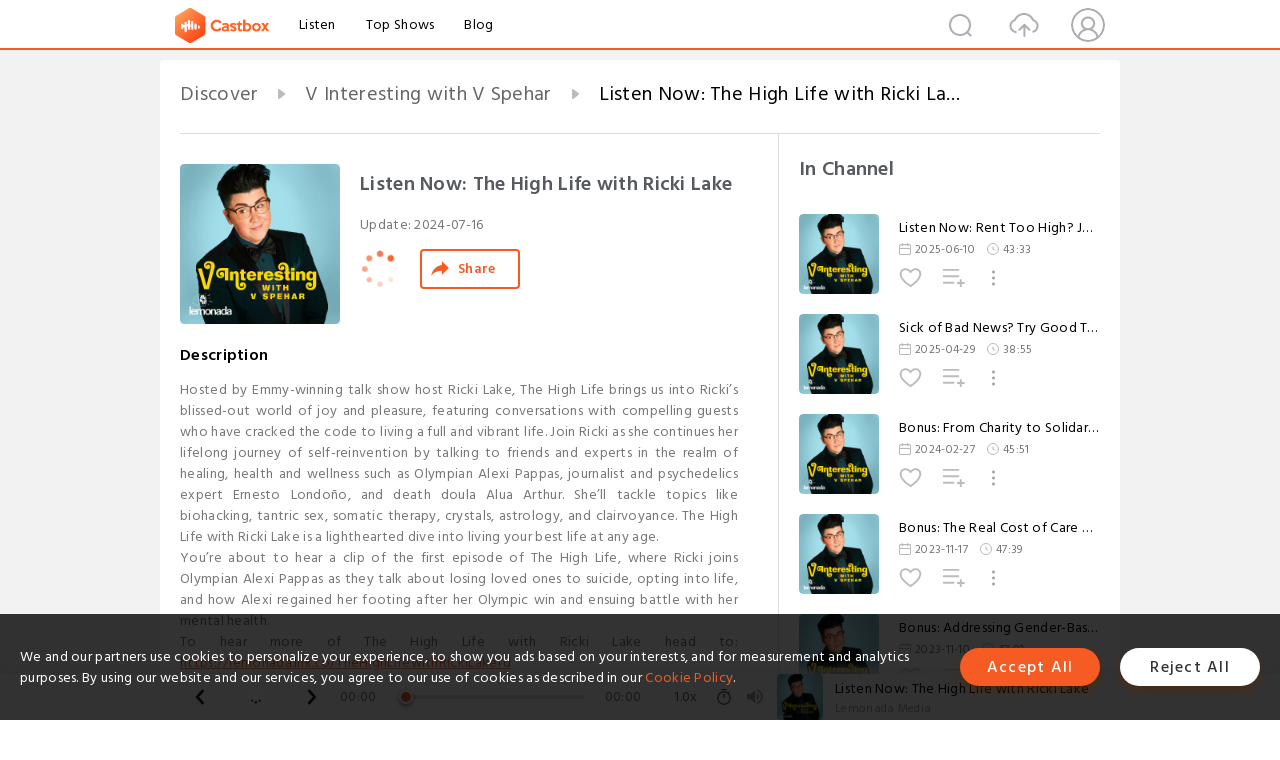

--- FILE ---
content_type: text/html; charset=utf-8
request_url: https://www.castbox.fm/episode/Listen-Now%3A-The-High-Life-with-Ricki-Lake-id4956782-id719752700
body_size: 27361
content:
<!DOCTYPE html>
<html lang="en">
<head>
  <meta charset="utf-8">
  <title>Listen Now: The High Life with Ricki Lake</title>
  <link rel="canonical" href="https://castbox.fm/episode/Listen-Now%3A-The-High-Life-with-Ricki-Lake-id4956782-id719752700" >
  
  <link rel="dns-prefetch" href="https//s3.castbox.fm">
  <link rel="dns-prefetch" href="https//everest.castbox.fm">
  <link rel="dns-prefetch" href="https//data.castbox.fm">
  <meta http-equiv="X-UA-Compatible" content="IE=edge,chrome=1">
  <meta name="viewport" content="width=device-width, initial-scale=1, user-scalable=no" >
  
  <link rel="icon" href="https://s3.castbox.fm/app/castbox/static/images/logo_120.png" type="image/x-icon">
  <meta name="apple-mobile-web-app-title" content="Castbox">
  <meta name="apple-mobile-web-app-capable" content="yes">
  <meta name="twitter:site" content="@CastBox_FM" >
  <meta name="twitter:creator" content="@CastBox_FM">
  <meta name="twitter:domain" content="castbox.fm">
  
      <meta name="twitter:card" content="summary" >
      <meta name="twitter:card" content="player" >
      <meta name="twitter:player" content="https://castbox.fm/app/castbox/player/id4956782/id719752700?v=03" >
      <meta property="twitter:player:height" content="500">
      <meta property="twitter:player:width" content="500">
      <meta name="twitter:player:width" content="500" >
      <meta name="twitter:player:height" content="500" >
      <meta property="og:image:width" content="600" >
      <meta property="og:image:height" content="600" >
      
  <meta property="twitter:title" content="Listen Now: The High Life with Ricki Lake" >
  <meta property="twitter:image" content="https://s3.castbox.fm/ab/18/67/19b8f3deebfd40f6a7bc32873246ead7a9_scaled_v1_400.jpg" >
  <meta property="twitter:description" content="<p>Hosted by Emmy-winning talk show host Ricki Lake, The High Life brings us into Ricki’s blissed-out world of joy and pleasure, featuring conversations..." >
  <meta property="al:ios:url" content="castbox://episode/Listen-Now%3A-The-High-Life-with-Ricki-Lake-id4956782-id719752700" >
  <meta property="al:ios:app_store_id" content="1100218439" >
  <meta property="al:ios:app_name" content="Castbox" >
  <meta property="al:android:url" content="castbox://episode/Listen-Now%3A-The-High-Life-with-Ricki-Lake-id4956782-id719752700" >
  <meta property="al:android:package" content="fm.castbox.audiobook.radio.podcast" >
  <meta property="al:android:app_name" content="Castbox" >
  <meta property="al:web:url" content="https://castbox.fm/episode/Listen-Now%3A-The-High-Life-with-Ricki-Lake-id4956782-id719752700" >
  <meta property="fb:app_id" content="1840752496197771" >
  <meta property="og:type" content="article" >
  <meta property="og:site_name" content="Castbox" />
  <meta property="og:url" content="https://castbox.fm/episode/Listen-Now%3A-The-High-Life-with-Ricki-Lake-id4956782-id719752700" >
  <meta property="og:image" content="https://s3.castbox.fm/ab/18/67/19b8f3deebfd40f6a7bc32873246ead7a9_scaled_v1_400.jpg" >
  <meta property="og:title" content="Listen Now: The High Life with Ricki Lake" >
  <meta property="og:description" content="<p>Hosted by Emmy-winning talk show host Ricki Lake, The High Life brings us into Ricki’s blissed-out world of joy and pleasure, featuring conversations..." >
  <meta property="twitter:app:id:iphone" content="1243410543">
  <meta property="twitter:app:id:googleplay" content="fm.castbox.audiobook.radio.podcast">
  <meta name="description" content="<p>Hosted by Emmy-winning talk show host Ricki Lake, The High Life brings us into Ricki’s blissed-out world of joy and pleasure, featuring conversations..." >
  <meta name="keywords" content="Free iPhone Podcast App, Free Podcast App, Rachel Maddow, Bill Bur Podcast, NPR, WNYC, WBEZ, This American Life, In-audio Search, What is Podcasting, Serial Podcast, On Demand Podcast, Public Radio" >
  <meta name="theme-color" content="rgba(64, 64, 64, 0.9)" />
  <link rel="search" type="application/opensearchdescription+xml" href="https://castbox.fm/opensearch.xml" title="Castbox">
  
  <link href="https://fonts.googleapis.com/css?family=Hind+Siliguri:300,400,500,600" rel="stylesheet"><link rel="stylesheet" type="text/css" href="https://s3.castbox.fm/app/castbox/static/css/slick.min.css" >
  <script type="application/ld+json">
{"@context":"http://schema.org","@type":"BreadcrumbList","itemListElement":[{"@type":"ListItem","position":1,"item":{"@id":"https://castbox.fm/home","name":"Channels","image":"https://s3.castbox.fm/app/castbox/static/images/logo.png"}},{"@type":"ListItem","position":2,"item":{"@id":"https://castbox.fm/channel/V-Interesting-with-V-Spehar-id4956782","name":"V%20Interesting%20with%20V%20Spehar","image":"https://is1-ssl.mzstatic.com/image/thumb/Podcasts122/v4/4e/eb/b6/4eebb6e6-8a54-11fc-c69f-8284430aca29/mza_13497944484788325040.jpg/200x200bb.jpg"}},{"@type":"ListItem","position":3,"item":{"@id":"https://castbox.fm/episode/Listen-Now%3A-The-High-Life-with-Ricki-Lake-id4956782-id719752700","name":"Listen%20Now%3A%20The%20High%20Life%20with%20Ricki%20Lake","image":"https://s3.castbox.fm/ab/18/67/19b8f3deebfd40f6a7bc32873246ead7a9_scaled_v1_400.jpg"}}]}
</script>
  <link rel="manifest" id="pwaLink" href="/api/pwa/manifest.json">
  
  
  <script type='text/javascript'>
    if (document.documentElement.clientWidth <= 720) {
      document.documentElement.style.fontSize = document.documentElement.clientWidth / 7.2 + 'px'
    } else {
      document.documentElement.style.fontSize = '100px'
    }
    window.onloadcallback=function(){}
  </script>
  
  <link data-chunk="global" rel="stylesheet" href="https://s3.castbox.fm/webstatic/css/vendors~global.96c36ed4.chunk.css">
<link data-chunk="global" rel="stylesheet" href="https://s3.castbox.fm/webstatic/css/global.c7478bb9.chunk.css">
<link data-chunk="castbox.main" rel="stylesheet" href="https://s3.castbox.fm/webstatic/css/castbox.main.ed6e5c24.chunk.css">
<link data-chunk="genre" rel="stylesheet" href="https://s3.castbox.fm/webstatic/css/genre.504f9e8b.chunk.css">
<link data-chunk="ep" rel="stylesheet" href="https://s3.castbox.fm/webstatic/css/ep.fe499db8.chunk.css">
</head>
<body>
  <div id="root"><div class="castboxGlobal"><div style="width:0;height:0"><audio style="width:100%;height:100%" preload="auto"><source src="https://dts.podtrac.com/redirect.mp3/chtbl.com/track/C78466/swap.fm/track/SsIrU3p3kh3dH9Mxptdp/traffic.omny.fm/d/clips/796469f9-ea34-46a2-8776-ad0f015d6beb/32029755-fefc-45a6-b226-aea10101e303/c8c9d5dd-e0b2-4bb0-a98a-b1ae014e1459/audio.mp3?utm_source=Podcast&amp;in_playlist=b1b7bee4-542b-4ee5-894f-aea10102684f"/></audio></div><div class="castboxMain"><div class="mainBox"><div id="castboxHeader"><div class="castboxHeaderContainer"><div class="nav-item left navLogo"><a href="/"><img class="logoTextCover" src="https://s3.castbox.fm/webstatic/images/navLogo.c3d5a81b.png"/></a><a class="nav-item link" href="/home">Listen</a><a class="nav-item link" href="/categories/0">Top Shows</a><a class="nav-item link" href="/blog">Blog</a></div><div><div class="nav-item right topUserNav"><div class="userNav right"><div class="userNav-icon"><img class="userNav-img" src="https://s3.castbox.fm/webstatic/images/userIcon.06c408dc.png"/></div></div></div><div class="nav-item right upload"><a href="/creator/upload"><img class="img" src="https://s3.castbox.fm/webstatic/images/upload_icon.521c956a.png"/></a></div><div class="nav-item right search"><img class="img" src="https://s3.castbox.fm/webstatic/images/search_icon.3958760d.png"/></div></div></div></div><div style="padding-bottom:56px;min-height:100vh" id="childrenBox" class="childrenBox"><div class="topCon"></div><div class="topLeftCon"></div><div class="topRightCon"></div><div class="trackPlay clearfix childContent"><div style="text-align:left" class="guru-breadcrumb"><span class="guru-breadcrumb-item"><span style="max-width:40%" class="breadcrumb-text"><a href="/home">Discover</a></span><img class="breadcrumbImage" src="[data-uri]"/></span><span class="guru-breadcrumb-item"><span style="max-width:40%" class="breadcrumb-text"><a href="/channel/V-Interesting-with-V-Spehar-id4956782">V Interesting with V Spehar</a></span><img class="breadcrumbImage" src="[data-uri]"/></span><span class="guru-breadcrumb-item active"><span style="max-width:40%" class="breadcrumb-text">Listen Now: The High Life with Ricki Lake</span></span></div><div class="leftContainer"><div class="trackinfo"><div class="trackinfo-cover" data-episode_id="9c0dfed4cfd5b74221b9357af259cca87d6d5cab-dc550b3cc1818b68ba2c17da78414a6651fa43bb"><div style="display:inline-block;height:100%;width:100%;overflow:hidden;border-radius:4px;background-color:#A9B8AD" class="coverImgContainer"><img style="display:inline-block;opacity:1;width:100%;height:100%" src="https://s3.castbox.fm/ab/18/67/19b8f3deebfd40f6a7bc32873246ead7a9_scaled_v1_400.jpg" class="cover" alt="Listen Now: The High Life with Ricki Lake" title="Listen Now: The High Life with Ricki Lake"/></div></div><div class="trackinfo-titleBox"><h1 title="Listen Now: The High Life with Ricki Lake" class="trackinfo-title"><div id="box-pro-ellipsis-176911047966861" class="box-ellipsis box-ellipsis-lineClamp"><style>#box-pro-ellipsis-176911047966861{-webkit-line-clamp:2;}</style><span>Listen Now: The High Life with Ricki Lake</span></div></h1><div class="trackinfo-con-des"><span class="item">Update: <!-- -->2024-07-16</span><span class="item"></span></div><div class="trackinfo-ctrls"><div class="player_play_btn pause loading " style="display:inline-block;cursor:pointer;margin-right:20px"></div><span><div class="sharePageBtn">Share</div></span></div></div><div class="trackinfo-des-title-wrapper"><p class="trackinfo-des-title ">Description</p></div><div class="trackinfo-des"><span class="box-ellipsis"><div><p>Hosted by Emmy-winning talk show host Ricki Lake, The High Life brings us into Ricki’s blissed-out world of joy and pleasure, featuring conversations with compelling guests who have cracked the code to living a full and vibrant life. Join Ricki as she continues her lifelong journey of self-reinvention by talking to friends and experts in the realm of healing, health and wellness such as Olympian Alexi Pappas, journalist and psychedelics expert Ernesto Londoño, and death doula Alua Arthur. She’ll tackle topics like biohacking, tantric sex, somatic therapy, crystals, astrology, and clairvoyance. The High Life with Ricki Lake is a lighthearted dive into living your best life at any age.</p> <p>You’re about to hear a clip of the first episode of The High Life, where Ricki joins Olympian Alexi Pappas as they talk about losing loved ones to suicide, opting into life, and how Alexi regained her footing after her Olympic win and ensuing battle with her mental health. </p> <p>To hear more of The High Life with Ricki Lake head to: <a rel="nofollow"href="https://lemonada.lnk.to/TheHighLifewithRickiLakefd">https://lemonada.lnk.to/TheHighLifewithRickiLakefd</a> </p><p>See <a rel="nofollow"href="https://omnystudio.com/listener">omnystudio.com/listener</a> for privacy information.</p></div></span></div><div class="seeMorebtn seeMorebtn_up"><img class="img" src="[data-uri]"/></div></div><div class="trackPlay-comment"><div id="comments" class="commentList"><div class="commentList-title"><span>Comments<!-- --> </span></div><div class="addComment clearfix"><form class="addCommentForm"><div class="commentInputBox"><input type="text" value="" class="commentInputBox-input" placeholder="Sign in to Comment"/><input type="submit" style="display:none"/></div><div class="userCover"><div style="display:inline-block;height:100%;width:100%;overflow:hidden;border-radius:4px;background-color:#A9B8AD" class="coverImgContainer"><img style="display:inline-block;opacity:1;width:100%;height:100%" src="[data-uri]" class="userCover-img"/></div></div></form></div><div class="commentList-box"><div class="commentListCon"><div><div style="text-align:center" id="LoadInline"><img style="width:.84rem;max-width:64px;height:.84rem;max-height:64px" src="[data-uri]" alt="loading"/></div></div></div></div></div></div></div><div class="rightContainer"><div class="rightContainer-item"><div class="TrackList"><div class="trackListCon"><div class="clearfix"><div class="trackListCon_title">In Channel</div></div><div class="trackListCon_list" style="height:600px"><div><section class="episodeRow opacityinAnimate"><div class="ep-item isSmall"><div class="ep-item-cover"><a href="/episode/Listen-Now%3A-Rent-Too-High--Join-a-Tenant-Union.-id4956782-id817512702"><div style="display:inline-block;height:100%;width:100%;overflow:hidden;border-radius:4px;background-color:#A9B8AD" class="coverImgContainer"><img style="display:inline-block;opacity:1;width:100%;height:100%" src="https://s3.castbox.fm/ab/18/67/19b8f3deebfd40f6a7bc32873246ead7a9_scaled_v1_400.jpg" class="image" alt="Listen Now: Rent Too High? Join a Tenant Union." title="Listen Now: Rent Too High? Join a Tenant Union."/></div></a></div><div class="ep-item-con"><a href="/episode/Listen-Now%3A-Rent-Too-High--Join-a-Tenant-Union.-id4956782-id817512702"><p title="Listen Now: Rent Too High? Join a Tenant Union." class="ep-item-con-title"><span class="ellipsis" style="display:inline-block">Listen Now: Rent Too High? Join a Tenant Union.</span></p></a><p class="ep-item-con-des"><span class="item icon date">2025-06-10</span><span class="item icon time">43:33</span></p><div class="ep-item-con-btns"><p class="btn-item like"></p><span class="btn-item add-2epl"><div class="playlists-modal"><div class="playlists-modal-target"><div class="add-2epl-btn"></div></div></div></span><span class="btn-item add-2epl more-point"><div class="playlists-modal"><div class="playlists-modal-target"><div class="add-2epl-btn epl-more-action"></div></div></div></span></div></div><div class="ep-item-ctrls"><a class="ctrlItem play" href="/episode/Listen-Now%3A-Rent-Too-High--Join-a-Tenant-Union.-id4956782-id817512702"></a></div></div><div class="audiobox"></div></section><section class="episodeRow opacityinAnimate"><div class="ep-item isSmall"><div class="ep-item-cover"><a href="/episode/Sick-of-Bad-News--Try-Good-Things-id4956782-id801920649"><div style="display:inline-block;height:100%;width:100%;overflow:hidden;border-radius:4px;background-color:#A9B8AD" class="coverImgContainer"><img style="display:inline-block;opacity:1;width:100%;height:100%" src="https://s3.castbox.fm/ab/18/67/19b8f3deebfd40f6a7bc32873246ead7a9_scaled_v1_400.jpg" class="image" alt="Sick of Bad News? Try Good Things" title="Sick of Bad News? Try Good Things"/></div></a></div><div class="ep-item-con"><a href="/episode/Sick-of-Bad-News--Try-Good-Things-id4956782-id801920649"><p title="Sick of Bad News? Try Good Things" class="ep-item-con-title"><span class="ellipsis" style="display:inline-block">Sick of Bad News? Try Good Things</span></p></a><p class="ep-item-con-des"><span class="item icon date">2025-04-29</span><span class="item icon time">38:55</span></p><div class="ep-item-con-btns"><p class="btn-item like"></p><span class="btn-item add-2epl"><div class="playlists-modal"><div class="playlists-modal-target"><div class="add-2epl-btn"></div></div></div></span><span class="btn-item add-2epl more-point"><div class="playlists-modal"><div class="playlists-modal-target"><div class="add-2epl-btn epl-more-action"></div></div></div></span></div></div><div class="ep-item-ctrls"><a class="ctrlItem play" href="/episode/Sick-of-Bad-News--Try-Good-Things-id4956782-id801920649"></a></div></div><div class="audiobox"></div></section><section class="episodeRow opacityinAnimate"><div class="ep-item isSmall"><div class="ep-item-cover"><a href="/episode/Bonus%3A-From-Charity-to-Solidarity-id4956782-id677532127"><div style="display:inline-block;height:100%;width:100%;overflow:hidden;border-radius:4px;background-color:#A9B8AD" class="coverImgContainer"><img style="display:inline-block;opacity:1;width:100%;height:100%" src="https://s3.castbox.fm/ab/18/67/19b8f3deebfd40f6a7bc32873246ead7a9_scaled_v1_400.jpg" class="image" alt="Bonus: From Charity to Solidarity" title="Bonus: From Charity to Solidarity"/></div></a></div><div class="ep-item-con"><a href="/episode/Bonus%3A-From-Charity-to-Solidarity-id4956782-id677532127"><p title="Bonus: From Charity to Solidarity" class="ep-item-con-title"><span class="ellipsis" style="display:inline-block">Bonus: From Charity to Solidarity</span></p></a><p class="ep-item-con-des"><span class="item icon date">2024-02-27</span><span class="item icon time">45:51</span></p><div class="ep-item-con-btns"><p class="btn-item like"></p><span class="btn-item add-2epl"><div class="playlists-modal"><div class="playlists-modal-target"><div class="add-2epl-btn"></div></div></div></span><span class="btn-item add-2epl more-point"><div class="playlists-modal"><div class="playlists-modal-target"><div class="add-2epl-btn epl-more-action"></div></div></div></span></div></div><div class="ep-item-ctrls"><a class="ctrlItem play" href="/episode/Bonus%3A-From-Charity-to-Solidarity-id4956782-id677532127"></a></div></div><div class="audiobox"></div></section><section class="episodeRow opacityinAnimate"><div class="ep-item isSmall"><div class="ep-item-cover"><a href="/episode/Bonus%3A-The-Real-Cost-of-Care-Work-id4956782-id649280126"><div style="display:inline-block;height:100%;width:100%;overflow:hidden;border-radius:4px;background-color:#A9B8AD" class="coverImgContainer"><img style="display:inline-block;opacity:1;width:100%;height:100%" src="https://s3.castbox.fm/ab/18/67/19b8f3deebfd40f6a7bc32873246ead7a9_scaled_v1_400.jpg" class="image" alt="Bonus: The Real Cost of Care Work" title="Bonus: The Real Cost of Care Work"/></div></a></div><div class="ep-item-con"><a href="/episode/Bonus%3A-The-Real-Cost-of-Care-Work-id4956782-id649280126"><p title="Bonus: The Real Cost of Care Work" class="ep-item-con-title"><span class="ellipsis" style="display:inline-block">Bonus: The Real Cost of Care Work</span></p></a><p class="ep-item-con-des"><span class="item icon date">2023-11-17</span><span class="item icon time">47:39</span></p><div class="ep-item-con-btns"><p class="btn-item like"></p><span class="btn-item add-2epl"><div class="playlists-modal"><div class="playlists-modal-target"><div class="add-2epl-btn"></div></div></div></span><span class="btn-item add-2epl more-point"><div class="playlists-modal"><div class="playlists-modal-target"><div class="add-2epl-btn epl-more-action"></div></div></div></span></div></div><div class="ep-item-ctrls"><a class="ctrlItem play" href="/episode/Bonus%3A-The-Real-Cost-of-Care-Work-id4956782-id649280126"></a></div></div><div class="audiobox"></div></section><section class="episodeRow opacityinAnimate"><div class="ep-item isSmall"><div class="ep-item-cover"><a href="/episode/Bonus%3A-Addressing-Gender-Based-Violence-id4956782-id647559733"><div style="display:inline-block;height:100%;width:100%;overflow:hidden;border-radius:4px;background-color:#A9B8AD" class="coverImgContainer"><img style="display:inline-block;opacity:1;width:100%;height:100%" src="https://s3.castbox.fm/ab/18/67/19b8f3deebfd40f6a7bc32873246ead7a9_scaled_v1_400.jpg" class="image" alt="Bonus: Addressing Gender-Based Violence" title="Bonus: Addressing Gender-Based Violence"/></div></a></div><div class="ep-item-con"><a href="/episode/Bonus%3A-Addressing-Gender-Based-Violence-id4956782-id647559733"><p title="Bonus: Addressing Gender-Based Violence" class="ep-item-con-title"><span class="ellipsis" style="display:inline-block">Bonus: Addressing Gender-Based Violence</span></p></a><p class="ep-item-con-des"><span class="item icon date">2023-11-10</span><span class="item icon time">47:01</span></p><div class="ep-item-con-btns"><p class="btn-item like"></p><span class="btn-item add-2epl"><div class="playlists-modal"><div class="playlists-modal-target"><div class="add-2epl-btn"></div></div></div></span><span class="btn-item add-2epl more-point"><div class="playlists-modal"><div class="playlists-modal-target"><div class="add-2epl-btn epl-more-action"></div></div></div></span></div></div><div class="ep-item-ctrls"><a class="ctrlItem play" href="/episode/Bonus%3A-Addressing-Gender-Based-Violence-id4956782-id647559733"></a></div></div><div class="audiobox"></div></section><section class="episodeRow opacityinAnimate"><div class="ep-item isSmall"><div class="ep-item-cover"><a href="/episode/Throwback%3A-Who-Is-a-Criminal--with-Toni-Michelle-Williams-id4956782-id645752776"><div style="display:inline-block;height:100%;width:100%;overflow:hidden;border-radius:4px;background-color:#A9B8AD" class="coverImgContainer"><img style="display:inline-block;opacity:1;width:100%;height:100%" src="https://s3.castbox.fm/ab/18/67/19b8f3deebfd40f6a7bc32873246ead7a9_scaled_v1_400.jpg" class="image" alt="Throwback: Who Is a Criminal? with Toni-Michelle Williams" title="Throwback: Who Is a Criminal? with Toni-Michelle Williams"/></div></a></div><div class="ep-item-con"><a href="/episode/Throwback%3A-Who-Is-a-Criminal--with-Toni-Michelle-Williams-id4956782-id645752776"><p title="Throwback: Who Is a Criminal? with Toni-Michelle Williams" class="ep-item-con-title"><span class="ellipsis" style="display:inline-block">Throwback: Who Is a Criminal? with Toni-Michelle Williams</span></p></a><p class="ep-item-con-des"><span class="item icon date">2023-11-03</span><span class="item icon time">46:14</span></p><div class="ep-item-con-btns"><p class="btn-item like"></p><span class="btn-item add-2epl"><div class="playlists-modal"><div class="playlists-modal-target"><div class="add-2epl-btn"></div></div></div></span><span class="btn-item add-2epl more-point"><div class="playlists-modal"><div class="playlists-modal-target"><div class="add-2epl-btn epl-more-action"></div></div></div></span></div></div><div class="ep-item-ctrls"><a class="ctrlItem play" href="/episode/Throwback%3A-Who-Is-a-Criminal--with-Toni-Michelle-Williams-id4956782-id645752776"></a></div></div><div class="audiobox"></div></section><section class="episodeRow opacityinAnimate"><div class="ep-item isSmall"><div class="ep-item-cover"><a href="/episode/Throwback%3A-The-Hidden-History-of-Home-Ec-id4956782-id643929097"><div style="display:inline-block;height:100%;width:100%;overflow:hidden;border-radius:4px;background-color:#A9B8AD" class="coverImgContainer"><img style="display:inline-block;opacity:1;width:100%;height:100%" src="https://s3.castbox.fm/ab/18/67/19b8f3deebfd40f6a7bc32873246ead7a9_scaled_v1_400.jpg" class="image" alt="Throwback: The Hidden History of Home Ec" title="Throwback: The Hidden History of Home Ec"/></div></a></div><div class="ep-item-con"><a href="/episode/Throwback%3A-The-Hidden-History-of-Home-Ec-id4956782-id643929097"><p title="Throwback: The Hidden History of Home Ec" class="ep-item-con-title"><span class="ellipsis" style="display:inline-block">Throwback: The Hidden History of Home Ec</span></p></a><p class="ep-item-con-des"><span class="item icon date">2023-10-27</span><span class="item icon time">53:44</span></p><div class="ep-item-con-btns"><p class="btn-item like"></p><span class="btn-item add-2epl"><div class="playlists-modal"><div class="playlists-modal-target"><div class="add-2epl-btn"></div></div></div></span><span class="btn-item add-2epl more-point"><div class="playlists-modal"><div class="playlists-modal-target"><div class="add-2epl-btn epl-more-action"></div></div></div></span></div></div><div class="ep-item-ctrls"><a class="ctrlItem play" href="/episode/Throwback%3A-The-Hidden-History-of-Home-Ec-id4956782-id643929097"></a></div></div><div class="audiobox"></div></section><section class="episodeRow opacityinAnimate"><div class="ep-item isSmall"><div class="ep-item-cover"><a href="/episode/Throwback%3A-The-Worst-Club-in-the-World-id4956782-id641993741"><div style="display:inline-block;height:100%;width:100%;overflow:hidden;border-radius:4px;background-color:#A9B8AD" class="coverImgContainer"><img style="display:inline-block;opacity:1;width:100%;height:100%" src="https://s3.castbox.fm/ab/18/67/19b8f3deebfd40f6a7bc32873246ead7a9_scaled_v1_400.jpg" class="image" alt="Throwback: The Worst Club in the World" title="Throwback: The Worst Club in the World"/></div></a></div><div class="ep-item-con"><a href="/episode/Throwback%3A-The-Worst-Club-in-the-World-id4956782-id641993741"><p title="Throwback: The Worst Club in the World" class="ep-item-con-title"><span class="ellipsis" style="display:inline-block">Throwback: The Worst Club in the World</span></p></a><p class="ep-item-con-des"><span class="item icon date">2023-10-20</span><span class="item icon time">56:45</span></p><div class="ep-item-con-btns"><p class="btn-item like"></p><span class="btn-item add-2epl"><div class="playlists-modal"><div class="playlists-modal-target"><div class="add-2epl-btn"></div></div></div></span><span class="btn-item add-2epl more-point"><div class="playlists-modal"><div class="playlists-modal-target"><div class="add-2epl-btn epl-more-action"></div></div></div></span></div></div><div class="ep-item-ctrls"><a class="ctrlItem play" href="/episode/Throwback%3A-The-Worst-Club-in-the-World-id4956782-id641993741"></a></div></div><div class="audiobox"></div></section><section class="episodeRow opacityinAnimate"><div class="ep-item isSmall"><div class="ep-item-cover"><a href="/episode/Throwback%3A-Let’s-Talk-About-Down-There-with-Dr.-Jen-Lincoln-id4956782-id640214119"><div style="display:inline-block;height:100%;width:100%;overflow:hidden;border-radius:4px;background-color:#A9B8AD" class="coverImgContainer"><img style="display:inline-block;opacity:1;width:100%;height:100%" src="https://s3.castbox.fm/ab/18/67/19b8f3deebfd40f6a7bc32873246ead7a9_scaled_v1_400.jpg" class="image" alt="Throwback: Let’s Talk About Down There with Dr. Jen Lincoln" title="Throwback: Let’s Talk About Down There with Dr. Jen Lincoln"/></div></a></div><div class="ep-item-con"><a href="/episode/Throwback%3A-Let’s-Talk-About-Down-There-with-Dr.-Jen-Lincoln-id4956782-id640214119"><p title="Throwback: Let’s Talk About Down There with Dr. Jen Lincoln" class="ep-item-con-title"><span class="ellipsis" style="display:inline-block">Throwback: Let’s Talk About Down There with Dr. Jen Lincoln</span></p></a><p class="ep-item-con-des"><span class="item icon date">2023-10-13</span><span class="item icon time">57:44</span></p><div class="ep-item-con-btns"><p class="btn-item like"></p><span class="btn-item add-2epl"><div class="playlists-modal"><div class="playlists-modal-target"><div class="add-2epl-btn"></div></div></div></span><span class="btn-item add-2epl more-point"><div class="playlists-modal"><div class="playlists-modal-target"><div class="add-2epl-btn epl-more-action"></div></div></div></span></div></div><div class="ep-item-ctrls"><a class="ctrlItem play" href="/episode/Throwback%3A-Let’s-Talk-About-Down-There-with-Dr.-Jen-Lincoln-id4956782-id640214119"></a></div></div><div class="audiobox"></div></section><section class="episodeRow opacityinAnimate"><div class="ep-item isSmall"><div class="ep-item-cover"><a href="/episode/Throwback%3A-Venting-Isn&#x27;t-Processing%2C-and-Other-Dope-Therapy-Notes-id4956782-id638178319"><div style="display:inline-block;height:100%;width:100%;overflow:hidden;border-radius:4px;background-color:#A9B8AD" class="coverImgContainer"><img style="display:inline-block;opacity:1;width:100%;height:100%" src="https://s3.castbox.fm/ab/18/67/19b8f3deebfd40f6a7bc32873246ead7a9_scaled_v1_400.jpg" class="image" alt="Throwback: Venting Isn&#x27;t Processing, and Other Dope Therapy Notes" title="Throwback: Venting Isn&#x27;t Processing, and Other Dope Therapy Notes"/></div></a></div><div class="ep-item-con"><a href="/episode/Throwback%3A-Venting-Isn&#x27;t-Processing%2C-and-Other-Dope-Therapy-Notes-id4956782-id638178319"><p title="Throwback: Venting Isn&#x27;t Processing, and Other Dope Therapy Notes" class="ep-item-con-title"><span class="ellipsis" style="display:inline-block">Throwback: Venting Isn&#x27;t Processing, and Other Dope Therapy Notes</span></p></a><p class="ep-item-con-des"><span class="item icon date">2023-10-06</span><span class="item icon time">55:14</span></p><div class="ep-item-con-btns"><p class="btn-item like"></p><span class="btn-item add-2epl"><div class="playlists-modal"><div class="playlists-modal-target"><div class="add-2epl-btn"></div></div></div></span><span class="btn-item add-2epl more-point"><div class="playlists-modal"><div class="playlists-modal-target"><div class="add-2epl-btn epl-more-action"></div></div></div></span></div></div><div class="ep-item-ctrls"><a class="ctrlItem play" href="/episode/Throwback%3A-Venting-Isn&#x27;t-Processing%2C-and-Other-Dope-Therapy-Notes-id4956782-id638178319"></a></div></div><div class="audiobox"></div></section><section class="episodeRow opacityinAnimate"><div class="ep-item isSmall"><div class="ep-item-cover"><a href="/episode/Throwback%3A-Adam-Conover-Doesn’t-Ruin-V’s-40th-Birthday-id4956782-id636230243"><div style="display:inline-block;height:100%;width:100%;overflow:hidden;border-radius:4px;background-color:#A9B8AD" class="coverImgContainer"><img style="display:inline-block;opacity:1;width:100%;height:100%" src="https://s3.castbox.fm/ab/18/67/19b8f3deebfd40f6a7bc32873246ead7a9_scaled_v1_400.jpg" class="image" alt="Throwback: Adam Conover Doesn’t Ruin V’s 40th Birthday" title="Throwback: Adam Conover Doesn’t Ruin V’s 40th Birthday"/></div></a></div><div class="ep-item-con"><a href="/episode/Throwback%3A-Adam-Conover-Doesn’t-Ruin-V’s-40th-Birthday-id4956782-id636230243"><p title="Throwback: Adam Conover Doesn’t Ruin V’s 40th Birthday" class="ep-item-con-title"><span class="ellipsis" style="display:inline-block">Throwback: Adam Conover Doesn’t Ruin V’s 40th Birthday</span></p></a><p class="ep-item-con-des"><span class="item icon date">2023-09-29</span><span class="item icon time">58:01</span></p><div class="ep-item-con-btns"><p class="btn-item like"></p><span class="btn-item add-2epl"><div class="playlists-modal"><div class="playlists-modal-target"><div class="add-2epl-btn"></div></div></div></span><span class="btn-item add-2epl more-point"><div class="playlists-modal"><div class="playlists-modal-target"><div class="add-2epl-btn epl-more-action"></div></div></div></span></div></div><div class="ep-item-ctrls"><a class="ctrlItem play" href="/episode/Throwback%3A-Adam-Conover-Doesn’t-Ruin-V’s-40th-Birthday-id4956782-id636230243"></a></div></div><div class="audiobox"></div></section><section class="episodeRow opacityinAnimate"><div class="ep-item isSmall"><div class="ep-item-cover"><a href="/episode/Bonus%3A-Environmental-Justice-and-the-Climate-Crisis-id4956782-id634028926"><div style="display:inline-block;height:100%;width:100%;overflow:hidden;border-radius:4px;background-color:#A9B8AD" class="coverImgContainer"><img style="display:inline-block;opacity:1;width:100%;height:100%" src="https://s3.castbox.fm/ab/18/67/19b8f3deebfd40f6a7bc32873246ead7a9_scaled_v1_400.jpg" class="image" alt="Bonus: Environmental Justice and the Climate Crisis" title="Bonus: Environmental Justice and the Climate Crisis"/></div></a></div><div class="ep-item-con"><a href="/episode/Bonus%3A-Environmental-Justice-and-the-Climate-Crisis-id4956782-id634028926"><p title="Bonus: Environmental Justice and the Climate Crisis" class="ep-item-con-title"><span class="ellipsis" style="display:inline-block">Bonus: Environmental Justice and the Climate Crisis</span></p></a><p class="ep-item-con-des"><span class="item icon date">2023-09-22</span><span class="item icon time">50:15</span></p><div class="ep-item-con-btns"><p class="btn-item like"></p><span class="btn-item add-2epl"><div class="playlists-modal"><div class="playlists-modal-target"><div class="add-2epl-btn"></div></div></div></span><span class="btn-item add-2epl more-point"><div class="playlists-modal"><div class="playlists-modal-target"><div class="add-2epl-btn epl-more-action"></div></div></div></span></div></div><div class="ep-item-ctrls"><a class="ctrlItem play" href="/episode/Bonus%3A-Environmental-Justice-and-the-Climate-Crisis-id4956782-id634028926"></a></div></div><div class="audiobox"></div></section><section class="episodeRow opacityinAnimate"><div class="ep-item isSmall"><div class="ep-item-cover"><a href="/episode/Full-House-and-Beyond-with-Jodie-Sweetin%2C-Cops-on-Campus%2C-Elon-Alternatives-id4956782-id632180648"><div style="display:inline-block;height:100%;width:100%;overflow:hidden;border-radius:4px;background-color:#A9B8AD" class="coverImgContainer"><img style="display:inline-block;opacity:1;width:100%;height:100%" src="https://s3.castbox.fm/ab/18/67/19b8f3deebfd40f6a7bc32873246ead7a9_scaled_v1_400.jpg" class="image" alt="Full House and Beyond with Jodie Sweetin, Cops on Campus, Elon Alternatives" title="Full House and Beyond with Jodie Sweetin, Cops on Campus, Elon Alternatives"/></div></a></div><div class="ep-item-con"><a href="/episode/Full-House-and-Beyond-with-Jodie-Sweetin%2C-Cops-on-Campus%2C-Elon-Alternatives-id4956782-id632180648"><p title="Full House and Beyond with Jodie Sweetin, Cops on Campus, Elon Alternatives" class="ep-item-con-title"><span class="ellipsis" style="display:inline-block">Full House and Beyond with Jodie Sweetin, Cops on Campus, Elon Alternatives</span></p></a><p class="ep-item-con-des"><span class="item icon date">2023-09-15</span><span class="item icon time">56:10</span></p><div class="ep-item-con-btns"><p class="btn-item like"></p><span class="btn-item add-2epl"><div class="playlists-modal"><div class="playlists-modal-target"><div class="add-2epl-btn"></div></div></div></span><span class="btn-item add-2epl more-point"><div class="playlists-modal"><div class="playlists-modal-target"><div class="add-2epl-btn epl-more-action"></div></div></div></span></div></div><div class="ep-item-ctrls"><a class="ctrlItem play" href="/episode/Full-House-and-Beyond-with-Jodie-Sweetin%2C-Cops-on-Campus%2C-Elon-Alternatives-id4956782-id632180648"></a></div></div><div class="audiobox"></div></section><section class="episodeRow opacityinAnimate"><div class="ep-item isSmall"><div class="ep-item-cover"><a href="/episode/Cravings-with-Chef-Karen-Akunowicz%2C-Breaking-News-Buzzkill%2C-Homeschool-Tricks-and-Tips-id4956782-id630548153"><div style="display:inline-block;height:100%;width:100%;overflow:hidden;border-radius:4px;background-color:#A9B8AD" class="coverImgContainer"><img style="display:inline-block;opacity:1;width:100%;height:100%" src="https://s3.castbox.fm/ab/18/67/19b8f3deebfd40f6a7bc32873246ead7a9_scaled_v1_400.jpg" class="image" alt="Cravings with Chef Karen Akunowicz, Breaking News Buzzkill, Homeschool Tricks and Tips" title="Cravings with Chef Karen Akunowicz, Breaking News Buzzkill, Homeschool Tricks and Tips"/></div></a></div><div class="ep-item-con"><a href="/episode/Cravings-with-Chef-Karen-Akunowicz%2C-Breaking-News-Buzzkill%2C-Homeschool-Tricks-and-Tips-id4956782-id630548153"><p title="Cravings with Chef Karen Akunowicz, Breaking News Buzzkill, Homeschool Tricks and Tips" class="ep-item-con-title"><span class="ellipsis" style="display:inline-block">Cravings with Chef Karen Akunowicz, Breaking News Buzzkill, Homeschool Tricks and Tips</span></p></a><p class="ep-item-con-des"><span class="item icon date">2023-09-08</span><span class="item icon time">01:03:18</span></p><div class="ep-item-con-btns"><p class="btn-item like"></p><span class="btn-item add-2epl"><div class="playlists-modal"><div class="playlists-modal-target"><div class="add-2epl-btn"></div></div></div></span><span class="btn-item add-2epl more-point"><div class="playlists-modal"><div class="playlists-modal-target"><div class="add-2epl-btn epl-more-action"></div></div></div></span></div></div><div class="ep-item-ctrls"><a class="ctrlItem play" href="/episode/Cravings-with-Chef-Karen-Akunowicz%2C-Breaking-News-Buzzkill%2C-Homeschool-Tricks-and-Tips-id4956782-id630548153"></a></div></div><div class="audiobox"></div></section><section class="episodeRow opacityinAnimate"><div class="ep-item isSmall"><div class="ep-item-cover"><a href="/episode/Democracy-vs.-Christian-Nationalism-with-Andrew-Seidel%2C-SeAcabó%2C-COVID-Mini-Wave-id4956782-id628708371"><div style="display:inline-block;height:100%;width:100%;overflow:hidden;border-radius:4px;background-color:#A9B8AD" class="coverImgContainer"><img style="display:inline-block;opacity:1;width:100%;height:100%" src="https://s3.castbox.fm/ab/18/67/19b8f3deebfd40f6a7bc32873246ead7a9_scaled_v1_400.jpg" class="image" alt="Democracy vs. Christian Nationalism with Andrew Seidel, #SeAcabó, COVID Mini Wave" title="Democracy vs. Christian Nationalism with Andrew Seidel, #SeAcabó, COVID Mini Wave"/></div></a></div><div class="ep-item-con"><a href="/episode/Democracy-vs.-Christian-Nationalism-with-Andrew-Seidel%2C-SeAcabó%2C-COVID-Mini-Wave-id4956782-id628708371"><p title="Democracy vs. Christian Nationalism with Andrew Seidel, #SeAcabó, COVID Mini Wave" class="ep-item-con-title"><span class="ellipsis" style="display:inline-block">Democracy vs. Christian Nationalism with Andrew Seidel, #SeAcabó, COVID Mini Wave</span><img title="Explicit" class="explicit" src="[data-uri]"/></p></a><p class="ep-item-con-des"><span class="item icon date">2023-09-01</span><span class="item icon time">01:05:17</span></p><div class="ep-item-con-btns"><p class="btn-item like"></p><span class="btn-item add-2epl"><div class="playlists-modal"><div class="playlists-modal-target"><div class="add-2epl-btn"></div></div></div></span><span class="btn-item add-2epl more-point"><div class="playlists-modal"><div class="playlists-modal-target"><div class="add-2epl-btn epl-more-action"></div></div></div></span></div></div><div class="ep-item-ctrls"><a class="ctrlItem play" href="/episode/Democracy-vs.-Christian-Nationalism-with-Andrew-Seidel%2C-SeAcabó%2C-COVID-Mini-Wave-id4956782-id628708371"></a></div></div><div class="audiobox"></div></section><section class="episodeRow opacityinAnimate"><div class="ep-item isSmall"><div class="ep-item-cover"><a href="/episode/Bonus%3A-What-Do-Communities-Know-That-Police-Don’t--id4956782-id627922943"><div style="display:inline-block;height:100%;width:100%;overflow:hidden;border-radius:4px;background-color:#A9B8AD" class="coverImgContainer"><img style="display:inline-block;opacity:1;width:100%;height:100%" src="https://s3.castbox.fm/ab/18/67/19b8f3deebfd40f6a7bc32873246ead7a9_scaled_v1_400.jpg" class="image" alt="Bonus: What Do Communities Know That Police Don’t?" title="Bonus: What Do Communities Know That Police Don’t?"/></div></a></div><div class="ep-item-con"><a href="/episode/Bonus%3A-What-Do-Communities-Know-That-Police-Don’t--id4956782-id627922943"><p title="Bonus: What Do Communities Know That Police Don’t?" class="ep-item-con-title"><span class="ellipsis" style="display:inline-block">Bonus: What Do Communities Know That Police Don’t?</span></p></a><p class="ep-item-con-des"><span class="item icon date">2023-08-29</span><span class="item icon time">54:43</span></p><div class="ep-item-con-btns"><p class="btn-item like"></p><span class="btn-item add-2epl"><div class="playlists-modal"><div class="playlists-modal-target"><div class="add-2epl-btn"></div></div></div></span><span class="btn-item add-2epl more-point"><div class="playlists-modal"><div class="playlists-modal-target"><div class="add-2epl-btn epl-more-action"></div></div></div></span></div></div><div class="ep-item-ctrls"><a class="ctrlItem play" href="/episode/Bonus%3A-What-Do-Communities-Know-That-Police-Don’t--id4956782-id627922943"></a></div></div><div class="audiobox"></div></section><section class="episodeRow opacityinAnimate"><div class="ep-item isSmall"><div class="ep-item-cover"><a href="/episode/American-Genocide-with-IllumiNative%2C-Period-Progress%2C-Your-Brain-on-Music-id4956782-id627041907"><div style="display:inline-block;height:100%;width:100%;overflow:hidden;border-radius:4px;background-color:#A9B8AD" class="coverImgContainer"><img style="display:inline-block;opacity:1;width:100%;height:100%" src="https://s3.castbox.fm/ab/18/67/19b8f3deebfd40f6a7bc32873246ead7a9_scaled_v1_400.jpg" class="image" alt="American Genocide with IllumiNative, Period Progress, Your Brain on Music" title="American Genocide with IllumiNative, Period Progress, Your Brain on Music"/></div></a></div><div class="ep-item-con"><a href="/episode/American-Genocide-with-IllumiNative%2C-Period-Progress%2C-Your-Brain-on-Music-id4956782-id627041907"><p title="American Genocide with IllumiNative, Period Progress, Your Brain on Music" class="ep-item-con-title"><span class="ellipsis" style="display:inline-block">American Genocide with IllumiNative, Period Progress, Your Brain on Music</span></p></a><p class="ep-item-con-des"><span class="item icon date">2023-08-25</span><span class="item icon time">01:10:48</span></p><div class="ep-item-con-btns"><p class="btn-item like"></p><span class="btn-item add-2epl"><div class="playlists-modal"><div class="playlists-modal-target"><div class="add-2epl-btn"></div></div></div></span><span class="btn-item add-2epl more-point"><div class="playlists-modal"><div class="playlists-modal-target"><div class="add-2epl-btn epl-more-action"></div></div></div></span></div></div><div class="ep-item-ctrls"><a class="ctrlItem play" href="/episode/American-Genocide-with-IllumiNative%2C-Period-Progress%2C-Your-Brain-on-Music-id4956782-id627041907"></a></div></div><div class="audiobox"></div></section><section class="episodeRow opacityinAnimate"><div class="ep-item isSmall"><div class="ep-item-cover"><a href="/episode/Change-the-South%2C-Change-the-Nation-with-Rep.-Justin-Jones%2C-Patients-Without-Borders%2C-Stay-Outta-Maui-id4956782-id625525110"><div style="display:inline-block;height:100%;width:100%;overflow:hidden;border-radius:4px;background-color:#A9B8AD" class="coverImgContainer"><img style="display:inline-block;opacity:1;width:100%;height:100%" src="https://s3.castbox.fm/ab/18/67/19b8f3deebfd40f6a7bc32873246ead7a9_scaled_v1_400.jpg" class="image" alt="Change the South, Change the Nation with Rep. Justin Jones, Patients Without Borders, Stay Outta Maui" title="Change the South, Change the Nation with Rep. Justin Jones, Patients Without Borders, Stay Outta Maui"/></div></a></div><div class="ep-item-con"><a href="/episode/Change-the-South%2C-Change-the-Nation-with-Rep.-Justin-Jones%2C-Patients-Without-Borders%2C-Stay-Outta-Maui-id4956782-id625525110"><p title="Change the South, Change the Nation with Rep. Justin Jones, Patients Without Borders, Stay Outta Maui" class="ep-item-con-title"><span class="ellipsis" style="display:inline-block">Change the South, Change the Nation with Rep. Justin Jones, Patients Without Borders, Stay Outta Maui</span></p></a><p class="ep-item-con-des"><span class="item icon date">2023-08-18</span><span class="item icon time">01:00:39</span></p><div class="ep-item-con-btns"><p class="btn-item like"></p><span class="btn-item add-2epl"><div class="playlists-modal"><div class="playlists-modal-target"><div class="add-2epl-btn"></div></div></div></span><span class="btn-item add-2epl more-point"><div class="playlists-modal"><div class="playlists-modal-target"><div class="add-2epl-btn epl-more-action"></div></div></div></span></div></div><div class="ep-item-ctrls"><a class="ctrlItem play" href="/episode/Change-the-South%2C-Change-the-Nation-with-Rep.-Justin-Jones%2C-Patients-Without-Borders%2C-Stay-Outta-Maui-id4956782-id625525110"></a></div></div><div class="audiobox"></div></section><section class="episodeRow opacityinAnimate"><div class="ep-item isSmall"><div class="ep-item-cover"><a href="/episode/Bonus%3A-The-Fight-For-Quality-Sex-Ed-id4956782-id624742868"><div style="display:inline-block;height:100%;width:100%;overflow:hidden;border-radius:4px;background-color:#A9B8AD" class="coverImgContainer"><img style="display:inline-block;opacity:1;width:100%;height:100%" src="https://s3.castbox.fm/ab/18/67/19b8f3deebfd40f6a7bc32873246ead7a9_scaled_v1_400.jpg" class="image" alt="Bonus: The Fight For Quality Sex Ed" title="Bonus: The Fight For Quality Sex Ed"/></div></a></div><div class="ep-item-con"><a href="/episode/Bonus%3A-The-Fight-For-Quality-Sex-Ed-id4956782-id624742868"><p title="Bonus: The Fight For Quality Sex Ed" class="ep-item-con-title"><span class="ellipsis" style="display:inline-block">Bonus: The Fight For Quality Sex Ed</span></p></a><p class="ep-item-con-des"><span class="item icon date">2023-08-15</span><span class="item icon time">55:30</span></p><div class="ep-item-con-btns"><p class="btn-item like"></p><span class="btn-item add-2epl"><div class="playlists-modal"><div class="playlists-modal-target"><div class="add-2epl-btn"></div></div></div></span><span class="btn-item add-2epl more-point"><div class="playlists-modal"><div class="playlists-modal-target"><div class="add-2epl-btn epl-more-action"></div></div></div></span></div></div><div class="ep-item-ctrls"><a class="ctrlItem play" href="/episode/Bonus%3A-The-Fight-For-Quality-Sex-Ed-id4956782-id624742868"></a></div></div><div class="audiobox"></div></section><section class="episodeRow opacityinAnimate"><div class="ep-item isSmall"><div class="ep-item-cover"><a href="/episode/Reckoning-with-Pop-Culture-with-Aisha-Harris%2C-Postpartum-Progress%2C-Regal-Beagles-id4956782-id623781529"><div style="display:inline-block;height:100%;width:100%;overflow:hidden;border-radius:4px;background-color:#A9B8AD" class="coverImgContainer"><img style="display:inline-block;opacity:1;width:100%;height:100%" src="https://s3.castbox.fm/ab/18/67/19b8f3deebfd40f6a7bc32873246ead7a9_scaled_v1_400.jpg" class="image" alt="Reckoning with Pop Culture with Aisha Harris, Postpartum Progress, Regal Beagles" title="Reckoning with Pop Culture with Aisha Harris, Postpartum Progress, Regal Beagles"/></div></a></div><div class="ep-item-con"><a href="/episode/Reckoning-with-Pop-Culture-with-Aisha-Harris%2C-Postpartum-Progress%2C-Regal-Beagles-id4956782-id623781529"><p title="Reckoning with Pop Culture with Aisha Harris, Postpartum Progress, Regal Beagles" class="ep-item-con-title"><span class="ellipsis" style="display:inline-block">Reckoning with Pop Culture with Aisha Harris, Postpartum Progress, Regal Beagles</span></p></a><p class="ep-item-con-des"><span class="item icon date">2023-08-11</span><span class="item icon time">01:00:49</span></p><div class="ep-item-con-btns"><p class="btn-item like"></p><span class="btn-item add-2epl"><div class="playlists-modal"><div class="playlists-modal-target"><div class="add-2epl-btn"></div></div></div></span><span class="btn-item add-2epl more-point"><div class="playlists-modal"><div class="playlists-modal-target"><div class="add-2epl-btn epl-more-action"></div></div></div></span></div></div><div class="ep-item-ctrls"><a class="ctrlItem play" href="/episode/Reckoning-with-Pop-Culture-with-Aisha-Harris%2C-Postpartum-Progress%2C-Regal-Beagles-id4956782-id623781529"></a></div></div><div class="audiobox"></div></section><div style="text-align:center" id="LoadInline"><img style="width:.84rem;max-width:64px;height:.84rem;max-height:64px" src="[data-uri]" alt="loading"/></div></div></div></div></div></div><div class="rightContainer-item adBanner fadeInUp animated"><div style="display:none"></div></div><div class="footer-wrapper "><div class="rightContainer-item downloadPlay"><div class="downloadPlay-title-empty"></div><div class="downloadPlay-item clearfix google"><div class="link"><a target="_black" href="https://play.google.com/store/apps/details?id=fm.castbox.audiobook.radio.podcast&amp;referrer=utm_source%3Dcastbox_web%26utm_medium%3Dlink%26utm_campaign%3Dweb_right_bar%26utm_content%3D"><img style="width:100%" class="store" src="https://s3.castbox.fm/fa/00/5a/19fd024f1fa0d92ce80cd72cfe.png" alt="Google Play" title="Google Play"/></a></div><div class="text">Download from Google Play</div></div><div class="downloadPlay-item clearfix google"><div class="link"><a target="_black" href="https://itunes.apple.com/app/castbox-radio/id1243410543?pt=118301901&amp;mt=8&amp;ct=web_right_bar"><img style="width:100%" class="store" src="https://s3.castbox.fm/8a/81/60/605a1c40698998c6ff2ba624ea.png" alt="Castbox" title="App Store"/></a></div><div class="text">Download from App Store</div></div></div><div class="rightFooter rightContainer-item clearfix"><ul class="footerLinks"><li class="footerLinks-item"><a href="https://helpcenter.castbox.fm/portal/kb">FAQs</a></li></ul><div class="footerCounrtySel"><div><div class="footer_select_country"><img class="countryCover" src="/app/castbox/static/images/flags/us.svg" alt="us"/><span class="countryName">United States</span></div></div></div></div></div></div></div></div><div class="mainBoxFooter"><div class="castboxFooterBar"><div class="footemain"><div class="PlayControl"><span class="back icon"></span><span class="playBtn icon pause loading"></span><span class="forward icon"></span></div><div class="sticker"><div class="player-stick"><div class="current-time">00:00</div><div class="player-stick-coat"><div class="PlayerStickBar"><div style="left:0%" class="circleBar"></div><div style="width:0%" class="playerStick"></div></div></div><div class="duration">00:00</div></div></div><div class="playbackRate"><div class="playbackRate-value">x</div><div class="playbackRate-list hide"><p class="playbackRate-list-item">0.5<!-- -->x</p><p class="playbackRate-list-item">0.8<!-- -->x</p><p class="playbackRate-list-item">1.0<!-- -->x</p><p class="playbackRate-list-item">1.25<!-- -->x</p><p class="playbackRate-list-item">1.5<!-- -->x</p><p class="playbackRate-list-item">2.0<!-- -->x</p><p class="playbackRate-list-item">3.0<!-- -->x</p></div></div><div class="playbackRate timing icon"><div class="playbackRate-value"><img src="[data-uri]"/></div><div class="playbackRate-list hide"><p class="playbackRate-list-title">Sleep Timer</p><p class="playbackRate-list-item">Off</p><p class="playbackRate-list-item">End of Episode</p><p class="playbackRate-list-item">5 Minutes</p><p class="playbackRate-list-item">10 Minutes</p><p class="playbackRate-list-item">15 Minutes</p><p class="playbackRate-list-item">30 Minutes</p><p class="playbackRate-list-item">45 Minutes</p><p class="playbackRate-list-item">60 Minutes</p><p class="playbackRate-list-item">120 Minutes</p></div></div><div class="volumeCtrl"><img class="volumeCtrl-img" src="https://s3.castbox.fm/webstatic/images/volume.86474be8.png"/><div style="height:0;padding:0;border:0;overflow:hidden" class="volumeCtrl-sliderCon"></div></div><div class="footerFeed"><div class="leftImg"><a href="/episode/Listen-Now%3A-The-High-Life-with-Ricki-Lake-id4956782-id719752700"><div style="display:inline-block;height:100%;width:100%;overflow:hidden;border-radius:4px;background-color:#A9B8AD" class="coverImgContainer"><img style="display:inline-block;opacity:1;width:100%;height:100%" src="https://s3.castbox.fm/ab/18/67/19b8f3deebfd40f6a7bc32873246ead7a9_scaled_v1_400.jpg" alt="Listen Now: The High Life with Ricki Lake" title="Listen Now: The High Life with Ricki Lake"/></div></a></div><div class="rightText"><h1 class="title ellipsis">Listen Now: The High Life with Ricki Lake</h1><h1 class="author ellipsis">Lemonada Media</h1></div></div></div></div></div></div></div><div class="Toastify"></div></div></div>
  <script>
    window.__INITIAL_STATE__ = "%7B%22ch%22%3A%7B%22chInfo%22%3A%7B%22episode_count%22%3A118%2C%22x_play_base%22%3A0%2C%22stat_cover_ext_color%22%3Atrue%2C%22keywords%22%3A%5B%22News%22%5D%2C%22cover_ext_color%22%3A%22-9659222%22%2C%22mongo_id%22%3A%2262966bd7edc7e463c7b685f5%22%2C%22show_id%22%3A%2262966bd7edc7e463c7b685f5%22%2C%22copyright%22%3A%222026%20Lemonada%20Media%22%2C%22author%22%3A%22Lemonada%20Media%22%2C%22is_key_channel%22%3Atrue%2C%22audiobook_categories%22%3A%5B%5D%2C%22comment_count%22%3A10%2C%22website%22%3A%22https%3A%2F%2Flemonadamedia.com%2F%22%2C%22rss_url%22%3A%22https%3A%2F%2Fwww.omnycontent.com%2Fd%2Fplaylist%2F796469f9-ea34-46a2-8776-ad0f015d6beb%2F32029755-fefc-45a6-b226-aea10101e303%2Fb1b7bee4-542b-4ee5-894f-aea10102684f%2Fpodcast.rss%22%2C%22description%22%3A%22%3Cp%3ESometimes%20TikTok%20superstar%20V%20Spehar%20needs%20more%20than%20a%20minute%20to%20bring%20you%20the%20news.%20The%20Under%20the%20Desk%20News%20anchor%20is%20bringing%20their%20sharp%20outfits%20and%20sharper%20commentary%20to%20a%20new%20weekly%20show%20with%20Lemonada%20Media.%20V%20highlights%20the%20interesting%20parts%20of%20stories%20we%20often%20lose%20in%20the%20chaotic%20news%20cycle%20and%20goes%20deeper%20into%20the%20complex%2C%20evergreen%20Big%20Issues%20that%20matter%20most%2C%20but%20don%E2%80%99t%20have%20a%20simple%2C%20Tweetable%20solution.%20Part%20explainer%2C%20part%20thought-starter%20show%2C%20V%E2%80%99s%20goal%20is%20to%20make%20you%20the%20most%20well-informed%20and%20%E2%80%9Cv%20interesting%E2%80%9D%20person%20in%20any%20crowd.%C2%A0%3C%2Fp%3E%5Cn%3Cp%3E%C2%A0%3C%2Fp%3E%22%2C%22tags%22%3A%5B%22from-itunes%22%2C%22from-google%22%5D%2C%22editable%22%3Atrue%2C%22play_count%22%3A438884%2C%22link%22%3A%22https%3A%2F%2Flemonadamedia.com%2F%22%2C%22categories%22%3A%5B10010%2C10075%5D%2C%22x_subs_base%22%3A0%2C%22small_cover_url%22%3A%22https%3A%2F%2Fis1-ssl.mzstatic.com%2Fimage%2Fthumb%2FPodcasts122%2Fv4%2F4e%2Feb%2Fb6%2F4eebb6e6-8a54-11fc-c69f-8284430aca29%2Fmza_13497944484788325040.jpg%2F200x200bb.jpg%22%2C%22big_cover_url%22%3A%22https%3A%2F%2Fis1-ssl.mzstatic.com%2Fimage%2Fthumb%2FPodcasts122%2Fv4%2F4e%2Feb%2Fb6%2F4eebb6e6-8a54-11fc-c69f-8284430aca29%2Fmza_13497944484788325040.jpg%2F600x600bb.jpg%22%2C%22language%22%3A%22en-us%22%2C%22cid%22%3A4956782%2C%22latest_eid%22%3A817512702%2C%22release_date%22%3A%222025-06-10T07%3A30%3A00Z%22%2C%22title%22%3A%22V%20Interesting%20with%20V%20Spehar%22%2C%22uri%22%3A%22%2Fch%2F4956782%22%2C%22https_cover_url%22%3A%22https%3A%2F%2Fis1-ssl.mzstatic.com%2Fimage%2Fthumb%2FPodcasts122%2Fv4%2F4e%2Feb%2Fb6%2F4eebb6e6-8a54-11fc-c69f-8284430aca29%2Fmza_13497944484788325040.jpg%2F400x400bb.jpg%22%2C%22channel_type%22%3A%22private%22%2C%22channel_id%22%3A%229c0dfed4cfd5b74221b9357af259cca87d6d5cab%22%2C%22sub_count%22%3A42538%2C%22internal_product_id%22%3A%22cb.ch.4956782%22%2C%22social%22%3A%7B%22website%22%3A%22https%3A%2F%2Flemonadamedia.com%2F%22%7D%7D%2C%22overview%22%3A%7B%22latest_eid%22%3A817512702%2C%22sort_by%22%3A%22default%22%2C%22sort_order%22%3A0%2C%22cid%22%3A4956782%2C%22eids%22%3A%5B817512702%2C801920649%2C677532127%2C649280126%2C647559733%2C645752776%2C643929097%2C641993741%2C640214119%2C638178319%2C636230243%2C634028926%2C632180648%2C630548153%2C628708371%2C627922943%2C627041907%2C625525110%2C624742868%2C623781529%2C622057442%2C620342673%2C619442201%2C618403005%2C617669858%2C616727735%2C612792569%2C608169323%2C607249055%2C606267272%2C604505741%2C602609562%2C600718339%2C598857165%2C597008829%2C595168140%2C593333847%2C591502340%2C589635569%2C588663626%2C587655151%2C585767337%2C583767599%2C582789824%2C581664595%2C579621924%2C577608349%2C575641390%2C573715714%2C572611879%2C571952140%2C570112626%2C568023154%2C566142092%2C565198255%2C563446205%2C562542055%2C561586777%2C559880506%2C559157766%2C558491666%2C556950069%2C555269259%2C553433836%2C552531658%2C551665365%2C550812951%2C550024355%2C549041479%2C548075625%2C547223687%2C546412158%2C545527628%2C544644864%2C543572315%2C542857695%2C542026502%2C541188978%2C540329772%2C539519749%2C538635117%2C537787257%2C536847249%2C534237760%2C532367576%2C531571461%2C530515887%2C529603663%2C528791045%2C527947749%2C526913473%2C526096071%2C525478785%2C525107629%2C524424512%2C523397794%2C522488816%2C521552478%2C520702692%2C519675210%2C518730581%2C517542594%2C516615816%2C515590566%2C514540979%2C513471709%2C512515342%2C511459977%2C510504784%2C509491063%2C508503234%2C507499134%2C506560680%2C505491912%2C504474016%2C503480957%2C502417509%2C500394642%5D%7D%2C%22eps%22%3A%5B%7B%22website%22%3A%22https%3A%2F%2Fomny.fm%2Fshows%2Fv-interesting-with-v-spehar%2Flisten-now-rent-too-high-join-a-tenant-union%22%2C%22cid%22%3A4956782%2C%22description%22%3A%22The%20rent%20is%20too%20damn%20high%2C%20housing%20quality%20standards%20are%20far%20too%20low%2C%20and%20Tara%20Raghuveer%20is%20doing%20something%20about%20it.%20Tara%20is%20director%20of%20Kansas%20City%20Tenants%2C%20a%20tenant%20union%20which%20organizes%20to%20ensure%20that%20everyone%20in%20KC%20has%20a%20safe%2C%20accessible%2C%20and%20truly%20affordable%20home.%20In%20this%20powerful%20conversation%20with%20host%20Gloria%20Riviera%2C%20Tara%20explains%20how%20the%20union%20of%20more%20than%2010%2C000%20members%20is%20fighting%20against%20our%20country%E2%80%99s%20dysfunctional%20housing%20market%20and%20standing%20up%20for%20what%20they%20truly%20deserve.%20This%20episode%20is%20presented%20by%20the%20Marguerite%20Casey%20Foundation.%20MCF%20supports%20leaders%20who%20work%20to%20shift%20the%20balance%20of%20power%20in%20their%20communities%20toward%20working%20people%20and%20families%2C%20and%20who%20have%20the%20vision%20and%20capacity%20for%20building%20a%20truly%20representative%20economy.%20Learn%20more%20at%20caseygrants.org%20or%20visit%20on%20social%20media%20%40caseygrants.See%20omnystudio.com%2Flistener%20for%20privacy%20information.%22%2C%22ep_desc_url%22%3A%22https%3A%2F%2Fcastbox.fm%2Fapp%2Fdes%2Fep%3Feid%3D817512702%22%2C%22internal_product_id%22%3A%22cb.ep.817512702%22%2C%22private%22%3Afalse%2C%22episode_id%22%3A%229c0dfed4cfd5b74221b9357af259cca87d6d5cab-b6da5fe66b9c52c997ea96f3ead05dcc4c166fb9%22%2C%22play_count%22%3A1107%2C%22like_count%22%3A0%2C%22video%22%3A0%2C%22cover_url%22%3A%22https%3A%2F%2Fs3.castbox.fm%2Fab%2F18%2F67%2F19b8f3deebfd40f6a7bc32873246ead7a9_scaled_v1_400.jpg%22%2C%22duration%22%3A2613000%2C%22download_count%22%3A1074%2C%22size%22%3A42224693%2C%22small_cover_url%22%3A%22https%3A%2F%2Fs3.castbox.fm%2Fab%2F18%2F67%2F19b8f3deebfd40f6a7bc32873246ead7a9_scaled_v1_200.jpg%22%2C%22big_cover_url%22%3A%22https%3A%2F%2Fs3.castbox.fm%2Fab%2F18%2F67%2F19b8f3deebfd40f6a7bc32873246ead7a9_scaled_v1_600.jpg%22%2C%22author%22%3A%22Lemonada%20Media%22%2C%22url%22%3A%22https%3A%2F%2Fdts.podtrac.com%2Fredirect.mp3%2Fswap.fm%2Ftrack%2FSsIrU3p3kh3dH9Mxptdp%2Ftraffic.omny.fm%2Fd%2Fclips%2F796469f9-ea34-46a2-8776-ad0f015d6beb%2F32029755-fefc-45a6-b226-aea10101e303%2Fe79bee81-9112-4ac1-8c52-b2f70146f6ad%2Faudio.mp3%3Futm_source%3DPodcast%26in_playlist%3Db1b7bee4-542b-4ee5-894f-aea10102684f%22%2C%22release_date%22%3A%222025-06-10T07%3A30%3A00Z%22%2C%22title%22%3A%22Listen%20Now%3A%20Rent%20Too%20High%3F%20Join%20a%20Tenant%20Union.%22%2C%22channel_id%22%3A%229c0dfed4cfd5b74221b9357af259cca87d6d5cab%22%2C%22comment_count%22%3A0%2C%22url_support_range%22%3Atrue%2C%22eid%22%3A817512702%2C%22urls%22%3A%5B%22https%3A%2F%2Fdts.podtrac.com%2Fredirect.mp3%2Fswap.fm%2Ftrack%2FSsIrU3p3kh3dH9Mxptdp%2Ftraffic.omny.fm%2Fd%2Fclips%2F796469f9-ea34-46a2-8776-ad0f015d6beb%2F32029755-fefc-45a6-b226-aea10101e303%2Fe79bee81-9112-4ac1-8c52-b2f70146f6ad%2Faudio.mp3%3Futm_source%3DPodcast%26in_playlist%3Db1b7bee4-542b-4ee5-894f-aea10102684f%22%5D%7D%2C%7B%22website%22%3A%22https%3A%2F%2Fomny.fm%2Fshows%2Fv-interesting-with-v-spehar%2Fgood-things-for-v-interesting-listeners%22%2C%22cid%22%3A4956782%2C%22description%22%3A%22Steve%20Bishop%20used%20to%20be%20a%20youth%20probation%20officer.%20He%20wanted%20to%20help%20young%20people%20navigate%20out%20of%20a%20juvenile%20justice%20system%20he%20knew%20was%20flawed.%20Now%2C%20as%20the%20Associate%20Director%20for%20Probation%20and%20System%20Transformation%20at%20the%20Annie%20E.%20Casey%20Foundation%2C%20Steve%20works%20to%20transform%20youth%20probation%20systems%20around%20the%20country%20%E2%80%93%20from%20one%20that%20punishes%20making%20mistakes%20in%20ways%20that%20leave%20young%20people%20worse%20off%20and%20neighborhoods%20less%20safe%20to%20one%20that%20holds%20kids%20accountable%20for%20their%20actions%20by%20steering%20them%20toward%20the%20guidance%20and%20support%20that%20can%20help%20them%20grow%20into%20responsible%20adults.%20In%20this%20eye-opening%20conversation%20with%20host%20Maya%20Rupert%2C%20Steve%20talks%20about%20how%20we%20can%20create%20a%20more%20just%20and%20restorative%20system%20that%E2%80%99s%20steeped%20in%20relationships%2C%20trust%2C%20and%20community.%20This%20episode%20was%20made%20possible%20with%20support%20from%20the%20Annie%20E.%20Casey%20Foundation%2C%20an%20organization%20that%20develops%20solutions%20to%20build%20a%20brighter%20future%20for%20children%2C%20youth%2C%20families%20and%20communities.%20Learn%20more%20at%C2%A0aecf.org.See%20omnystudio.com%2Flistener%20for%20privacy%20information.%22%2C%22ep_desc_url%22%3A%22https%3A%2F%2Fcastbox.fm%2Fapp%2Fdes%2Fep%3Feid%3D801920649%22%2C%22internal_product_id%22%3A%22cb.ep.801920649%22%2C%22private%22%3Afalse%2C%22episode_id%22%3A%229c0dfed4cfd5b74221b9357af259cca87d6d5cab-3fee5bc95aa5cccaf8e710c06ba24382eb73fa33%22%2C%22play_count%22%3A1001%2C%22like_count%22%3A0%2C%22video%22%3A0%2C%22cover_url%22%3A%22https%3A%2F%2Fs3.castbox.fm%2Fab%2F18%2F67%2F19b8f3deebfd40f6a7bc32873246ead7a9_scaled_v1_400.jpg%22%2C%22duration%22%3A2335000%2C%22download_count%22%3A984%2C%22size%22%3A37841386%2C%22small_cover_url%22%3A%22https%3A%2F%2Fs3.castbox.fm%2Fab%2F18%2F67%2F19b8f3deebfd40f6a7bc32873246ead7a9_scaled_v1_200.jpg%22%2C%22big_cover_url%22%3A%22https%3A%2F%2Fs3.castbox.fm%2Fab%2F18%2F67%2F19b8f3deebfd40f6a7bc32873246ead7a9_scaled_v1_600.jpg%22%2C%22author%22%3A%22Lemonada%20Media%22%2C%22url%22%3A%22https%3A%2F%2Fdts.podtrac.com%2Fredirect.mp3%2Fswap.fm%2Ftrack%2FSsIrU3p3kh3dH9Mxptdp%2Ftraffic.omny.fm%2Fd%2Fclips%2F796469f9-ea34-46a2-8776-ad0f015d6beb%2F32029755-fefc-45a6-b226-aea10101e303%2Fe594880a-7539-490a-80e1-b2cd01504648%2Faudio.mp3%3Futm_source%3DPodcast%26in_playlist%3Db1b7bee4-542b-4ee5-894f-aea10102684f%22%2C%22release_date%22%3A%222025-04-29T07%3A30%3A00Z%22%2C%22title%22%3A%22Sick%20of%20Bad%20News%3F%20Try%20Good%20Things%22%2C%22channel_id%22%3A%229c0dfed4cfd5b74221b9357af259cca87d6d5cab%22%2C%22comment_count%22%3A0%2C%22url_support_range%22%3Atrue%2C%22eid%22%3A801920649%2C%22urls%22%3A%5B%22https%3A%2F%2Fdts.podtrac.com%2Fredirect.mp3%2Fswap.fm%2Ftrack%2FSsIrU3p3kh3dH9Mxptdp%2Ftraffic.omny.fm%2Fd%2Fclips%2F796469f9-ea34-46a2-8776-ad0f015d6beb%2F32029755-fefc-45a6-b226-aea10101e303%2Fe594880a-7539-490a-80e1-b2cd01504648%2Faudio.mp3%3Futm_source%3DPodcast%26in_playlist%3Db1b7bee4-542b-4ee5-894f-aea10102684f%22%5D%7D%2C%7B%22website%22%3A%22https%3A%2F%2Fomny.fm%2Fshows%2Fv-interesting-with-v-spehar%2Fbonus-from-charity-to-solidarity%22%2C%22cid%22%3A4956782%2C%22description%22%3A%22There%20are%20countless%20barriers%20facing%20immigrant%20communities%20when%20it%20comes%20to%20finding%20success%20and%20economic%20security%20in%20the%20US.%20Today%20we%20hear%20from%20two%20women%20who%20are%20working%20tirelessly%20to%20level%20the%20playing%20field%20by%20reimagining%20capitalism.%20Lemonada%E2%80%99s%20Hoja%20Lopez%20chats%20with%20Ruby%20Bolaria%20Shifrin%2C%20head%20of%20community%20at%20the%20Chan%20Zuckerberg%20Initiative%2C%20and%20Claudia%20Arroyo%2C%20executive%20director%20of%20the%20non-profit%20Prospera.%20They%20discuss%20the%20value%20of%20supporting%20latinx%20entrepreneurs%20and%20putting%20female-owned%20businesses%20at%20the%20forefront%20of%20their%20local%20economies.%20This%20episode%20is%20supported%20by%20the%20Chan%20Zuckerberg%20Initiative.%20The%20Chan%20Zuckerberg%20Initiative%20was%20founded%20in%202015%20to%20help%20solve%20some%20of%20society%E2%80%99s%20toughest%20challenges%20%E2%80%94%20from%20eradicating%20disease%20and%20improving%20education%2C%20to%20addressing%20the%20needs%20of%20our%20local%20communities.%20CZI's%20mission%20is%20to%20build%20a%20more%20inclusive%2C%20just%2C%20and%20healthy%20future%20for%20everyone.%20To%20learn%20more%2C%20visit%20https%3A%2F%2Fchanzuckerberg.com.%20Thank%20you%20to%20Prospera%20for%20joining%20this%20conversation.%20Prospera%20advances%20Latina%20economic%20empowerment%20through%20leadership%20development%2C%20entrepreneurship%20and%20cooperative%20business%20ownership.%20Prospera%20believes%20that%20when%20women%20are%20at%20the%20forefront%20of%20our%20local%20economies%2C%20entire%20communities%20thrive.%20To%20learn%20more%20and%20get%20involved%2C%20visit%20https%3A%2F%2Fprosperacoops.org.See%20omnystudio.com%2Flistener%20for%20privacy%20information.%22%2C%22ep_desc_url%22%3A%22https%3A%2F%2Fcastbox.fm%2Fapp%2Fdes%2Fep%3Feid%3D677532127%22%2C%22internal_product_id%22%3A%22cb.ep.677532127%22%2C%22private%22%3Afalse%2C%22episode_id%22%3A%229c0dfed4cfd5b74221b9357af259cca87d6d5cab-033546f0bec5d6c58b7cb7d04b286a159c6f5429%22%2C%22play_count%22%3A2212%2C%22like_count%22%3A0%2C%22video%22%3A0%2C%22cover_url%22%3A%22https%3A%2F%2Fs3.castbox.fm%2Fab%2F18%2F67%2F19b8f3deebfd40f6a7bc32873246ead7a9_scaled_v1_400.jpg%22%2C%22duration%22%3A2751000%2C%22download_count%22%3A2164%2C%22size%22%3A44658119%2C%22small_cover_url%22%3A%22https%3A%2F%2Fs3.castbox.fm%2Fab%2F18%2F67%2F19b8f3deebfd40f6a7bc32873246ead7a9_scaled_v1_200.jpg%22%2C%22big_cover_url%22%3A%22https%3A%2F%2Fs3.castbox.fm%2Fab%2F18%2F67%2F19b8f3deebfd40f6a7bc32873246ead7a9_scaled_v1_600.jpg%22%2C%22author%22%3A%22Lemonada%20Media%22%2C%22url%22%3A%22https%3A%2F%2Fdts.podtrac.com%2Fredirect.mp3%2Fswap.fm%2Ftrack%2FSsIrU3p3kh3dH9Mxptdp%2Ftraffic.omny.fm%2Fd%2Fclips%2F796469f9-ea34-46a2-8776-ad0f015d6beb%2F32029755-fefc-45a6-b226-aea10101e303%2F556e9ed6-aa5b-4c9f-a7c7-b1220103fab4%2Faudio.mp3%3Futm_source%3DPodcast%26in_playlist%3Db1b7bee4-542b-4ee5-894f-aea10102684f%22%2C%22release_date%22%3A%222024-02-27T08%3A30%3A00Z%22%2C%22title%22%3A%22Bonus%3A%20From%20Charity%20to%20Solidarity%22%2C%22channel_id%22%3A%229c0dfed4cfd5b74221b9357af259cca87d6d5cab%22%2C%22comment_count%22%3A0%2C%22url_support_range%22%3Atrue%2C%22eid%22%3A677532127%2C%22urls%22%3A%5B%22https%3A%2F%2Fdts.podtrac.com%2Fredirect.mp3%2Fswap.fm%2Ftrack%2FSsIrU3p3kh3dH9Mxptdp%2Ftraffic.omny.fm%2Fd%2Fclips%2F796469f9-ea34-46a2-8776-ad0f015d6beb%2F32029755-fefc-45a6-b226-aea10101e303%2F556e9ed6-aa5b-4c9f-a7c7-b1220103fab4%2Faudio.mp3%3Futm_source%3DPodcast%26in_playlist%3Db1b7bee4-542b-4ee5-894f-aea10102684f%22%5D%7D%2C%7B%22website%22%3A%22https%3A%2F%2Fomny.fm%2Fshows%2Fv-interesting-with-v-spehar%2Fbonus-the-real-cost-of-care-work%22%2C%22cid%22%3A4956782%2C%22description%22%3A%22When%20we%20think%20of%20care%20workers%2C%20we%20often%20picture%20individuals%20who%20nurture%2C%20assist%2C%20and%20heal%20other%20human%20beings.%20But%20behind%20that%20picture%20are%20the%20harsh%20realities%20of%20domestic%20work%20and%20the%20many%20sacrifices%20this%20marginalized%20group%20makes%20to%20uplift%20others.%20In%20this%20episode%2C%20producer%20and%20former%20Lemonada%20host%20Hoja%20Lopez%20chats%20with%20someone%20who%E2%80%99s%20uncovering%20the%20truth%20behind%20the%20care%20economy%20and%20its%20exploitative%20roots.%20Activist%2C%20historian%2C%20and%20Barnard%20College%20professor%20Premilla%20Nadasen%20walks%20Hoja%20through%20her%20most%20recent%20book%2C%20CARE%3A%20The%20Highest%20Stage%20of%20Capitalism.%20The%20two%20discuss%20the%20unfair%20treatment%20low-wage%20workers%2C%20immigrants%20and%20women%20of%20color%20face%20in%20an%20industry%20that%E2%80%99s%20built%20on%20inequality%2C%20and%20how%20despite%20all%20this%2C%20they%E2%80%99re%20actually%20the%20people%20whose%20work%20%E2%80%9Cmakes%20all%20other%20work%20possible.%E2%80%9D%C2%A0%20%C2%A0%20You%20can%20learn%20more%20about%20Premilla%E2%80%99s%20work%20by%20following%20her%20on%20Twitter%20%40premillanadasen.%20%C2%A0%20This%20episode%20was%20made%20possible%20by%20the%20Marguerite%20Casey%20Foundation.%20Learn%20more%20about%20Marguerite%20Casey%20Foundation%20at%20https%3A%2F%2Fwww.caseygrants.org%2FSee%20omnystudio.com%2Flistener%20for%20privacy%20information.%22%2C%22ep_desc_url%22%3A%22https%3A%2F%2Fcastbox.fm%2Fapp%2Fdes%2Fep%3Feid%3D649280126%22%2C%22internal_product_id%22%3A%22cb.ep.649280126%22%2C%22private%22%3Afalse%2C%22episode_id%22%3A%229c0dfed4cfd5b74221b9357af259cca87d6d5cab-ecdf0e3055e623f0230df2e5c4aae75bde5b0ea0%22%2C%22play_count%22%3A2744%2C%22like_count%22%3A0%2C%22video%22%3A0%2C%22cover_url%22%3A%22https%3A%2F%2Fs3.castbox.fm%2Fab%2F18%2F67%2F19b8f3deebfd40f6a7bc32873246ead7a9_scaled_v1_400.jpg%22%2C%22duration%22%3A2859000%2C%22download_count%22%3A2715%2C%22size%22%3A47587360%2C%22small_cover_url%22%3A%22https%3A%2F%2Fs3.castbox.fm%2Fab%2F18%2F67%2F19b8f3deebfd40f6a7bc32873246ead7a9_scaled_v1_200.jpg%22%2C%22big_cover_url%22%3A%22https%3A%2F%2Fs3.castbox.fm%2Fab%2F18%2F67%2F19b8f3deebfd40f6a7bc32873246ead7a9_scaled_v1_600.jpg%22%2C%22author%22%3A%22Lemonada%20Media%22%2C%22url%22%3A%22https%3A%2F%2Fdts.podtrac.com%2Fredirect.mp3%2Fswap.fm%2Ftrack%2FSsIrU3p3kh3dH9Mxptdp%2Ftraffic.omny.fm%2Fd%2Fclips%2F796469f9-ea34-46a2-8776-ad0f015d6beb%2F32029755-fefc-45a6-b226-aea10101e303%2F840a7d76-88ca-47fe-aa8e-b0bc011e19ae%2Faudio.mp3%3Futm_source%3DPodcast%26in_playlist%3Db1b7bee4-542b-4ee5-894f-aea10102684f%22%2C%22release_date%22%3A%222023-11-17T08%3A30%3A00Z%22%2C%22title%22%3A%22Bonus%3A%20The%20Real%20Cost%20of%20Care%20Work%22%2C%22channel_id%22%3A%229c0dfed4cfd5b74221b9357af259cca87d6d5cab%22%2C%22comment_count%22%3A0%2C%22url_support_range%22%3Atrue%2C%22eid%22%3A649280126%2C%22urls%22%3A%5B%22https%3A%2F%2Fdts.podtrac.com%2Fredirect.mp3%2Fswap.fm%2Ftrack%2FSsIrU3p3kh3dH9Mxptdp%2Ftraffic.omny.fm%2Fd%2Fclips%2F796469f9-ea34-46a2-8776-ad0f015d6beb%2F32029755-fefc-45a6-b226-aea10101e303%2F840a7d76-88ca-47fe-aa8e-b0bc011e19ae%2Faudio.mp3%3Futm_source%3DPodcast%26in_playlist%3Db1b7bee4-542b-4ee5-894f-aea10102684f%22%5D%7D%2C%7B%22website%22%3A%22https%3A%2F%2Fomny.fm%2Fshows%2Fv-interesting-with-v-spehar%2Flearn-more-addressing-gender-based-violence%22%2C%22cid%22%3A4956782%2C%22description%22%3A%22We%20live%20in%20an%20undeniably%20violent%20world.%20Gender-based%20violence%20poses%20a%20particular%20threat%20to%20the%20intersecting%20identities%20of%20women%2C%20people%20of%20color%2C%20and%20marginalized%20communities.%20But%20these%20survivors%20are%20the%20same%20folks%20spearheading%20some%20of%20the%20biggest%20efforts%20to%20end%20it.%20In%20this%20special%20episode%2C%20Lemonada%20co-founder%20Stephanie%20Wittels%20Wachs%20sits%20down%20with%20two%20leaders%20who%20understand%20the%20importance%20of%20supporting%20and%20empowering%20survivors%20in%20order%20to%20achieve%20change.%20Stephanie%20speaks%20with%20Aleyamma%20Mathew%2C%20executive%20director%20of%20The%20Collective%20Future%20Fund%20a%20donor%20collaborative%20organization%20that%20works%20to%20shape%20a%20future%20free%20of%20violence%2C%20and%20M%C3%B3nica%20Ramirez%2C%20founder%20and%20president%20of%20Justice%20For%20Migrant%20Women%2C%20a%20nonprofit%20funded%20by%20CFF%20to%20help%20address%20injustices%20within%20the%20migrant%20community.%20The%20three%20discuss%20the%20harsh%20realities%20migrant%20women%20and%20their%20families%20are%20facing%2C%20and%20why%20helping%20share%20their%20truths%20also%20means%20letting%20them%20decide%20what%20healing%20and%20justice%20looks%20like%20for%20them.%C2%A0%20%C2%A0%20You%20can%20find%20The%20Collective%20Future%20Fund%20at%20collectivefuturefund.org%2C%20%40cofuturefund%20on%20Twitter%2C%20and%20%40collectivefuturefund%20on%20Instagram.%20Justice%20For%20Migrant%20Women%20can%20be%20found%20at%20justice4women.org%2C%20%40mujerxsrising%20on%20Instagram%2C%20and%20at%20Justice%20For%20Migrant%20Women%20on%20Facebook.%20%C2%A0%20Thank%20you%20to%20both%20of%20these%20organizations%20for%20making%20this%20episode%20possible.See%20omnystudio.com%2Flistener%20for%20privacy%20information.%22%2C%22ep_desc_url%22%3A%22https%3A%2F%2Fcastbox.fm%2Fapp%2Fdes%2Fep%3Feid%3D647559733%22%2C%22internal_product_id%22%3A%22cb.ep.647559733%22%2C%22private%22%3Afalse%2C%22episode_id%22%3A%229c0dfed4cfd5b74221b9357af259cca87d6d5cab-580b0d4c35381015a41843f08a36b32cccf5cfc3%22%2C%22play_count%22%3A2330%2C%22like_count%22%3A0%2C%22video%22%3A0%2C%22cover_url%22%3A%22https%3A%2F%2Fs3.castbox.fm%2Fab%2F18%2F67%2F19b8f3deebfd40f6a7bc32873246ead7a9_scaled_v1_400.jpg%22%2C%22duration%22%3A2821000%2C%22download_count%22%3A2302%2C%22size%22%3A48378133%2C%22small_cover_url%22%3A%22https%3A%2F%2Fs3.castbox.fm%2Fab%2F18%2F67%2F19b8f3deebfd40f6a7bc32873246ead7a9_scaled_v1_200.jpg%22%2C%22big_cover_url%22%3A%22https%3A%2F%2Fs3.castbox.fm%2Fab%2F18%2F67%2F19b8f3deebfd40f6a7bc32873246ead7a9_scaled_v1_600.jpg%22%2C%22author%22%3A%22Lemonada%20Media%22%2C%22url%22%3A%22https%3A%2F%2Fdts.podtrac.com%2Fredirect.mp3%2Fswap.fm%2Ftrack%2FSsIrU3p3kh3dH9Mxptdp%2Ftraffic.omny.fm%2Fd%2Fclips%2F796469f9-ea34-46a2-8776-ad0f015d6beb%2F32029755-fefc-45a6-b226-aea10101e303%2F095e6a5b-86b2-4b90-ad65-b0b501043f0f%2Faudio.mp3%3Futm_source%3DPodcast%26in_playlist%3Db1b7bee4-542b-4ee5-894f-aea10102684f%22%2C%22release_date%22%3A%222023-11-10T08%3A30%3A00Z%22%2C%22title%22%3A%22Bonus%3A%20Addressing%20Gender-Based%20Violence%22%2C%22channel_id%22%3A%229c0dfed4cfd5b74221b9357af259cca87d6d5cab%22%2C%22comment_count%22%3A0%2C%22url_support_range%22%3Atrue%2C%22eid%22%3A647559733%2C%22urls%22%3A%5B%22https%3A%2F%2Fdts.podtrac.com%2Fredirect.mp3%2Fswap.fm%2Ftrack%2FSsIrU3p3kh3dH9Mxptdp%2Ftraffic.omny.fm%2Fd%2Fclips%2F796469f9-ea34-46a2-8776-ad0f015d6beb%2F32029755-fefc-45a6-b226-aea10101e303%2F095e6a5b-86b2-4b90-ad65-b0b501043f0f%2Faudio.mp3%3Futm_source%3DPodcast%26in_playlist%3Db1b7bee4-542b-4ee5-894f-aea10102684f%22%5D%7D%2C%7B%22website%22%3A%22https%3A%2F%2Fomny.fm%2Fshows%2Fv-interesting-with-v-spehar%2Fthrowback-who-is-a-criminal-with-toni-michelle-wil%22%2C%22cid%22%3A4956782%2C%22description%22%3A%22This%20throwback%20episode%20is%20brought%20to%20you%20with%20support%20from%20The%20Marguerite%20Casey%20Foundation.%C2%A0V%20sits%20down%20with%20Atlanta-based%20artist%2C%20celebrated%20community%20organizer%2C%20and%20Solutions%20Not%20Punishment%20Collaborative%20Executive%20Director%20Toni-Michelle%20Williams.%20When%20she%20isn't%20protesting%20injustices%20or%20going%20toe-to-toe%20with%20police%20and%20city%20council%2C%20Toni-Michelle%20is%20finding%20ways%20to%20make%20Atlanta%20more%20joyful%20for%20Black%20and%20trans%20folks.%20From%20documenting%20the%20city%E2%80%99s%20public%20safety%20failures%20to%20partnering%20with%20the%20Citizen%20app%2C%20V%20learns%20how%20Toni-Michelle%20is%20supporting%20her%20community's%20needs%20and%20helping%20cultivate%20their%20sense%20of%20belonging.%C2%A0%C2%A0%20Follow%20Toni-Michelle%E2%80%99s%20work%20at%20%40Snap4Freedom%20on%20Twitter%20and%20Instagram.%20For%20more%20information%20on%20policing%2C%20reformist%2C%20and%20abolitionist%20efforts%20in%20Atlanta%2C%20check%20out%20the%20Deeper%20Than%20Visibility%20report.%20Keep%20up%20with%20V%20on%20TikTok%20%40underthedesknews%20and%20on%20Twitter%20%40VitusSpehar.%20And%20stay%20up%20to%20date%20with%20us%20on%20Twitter%2C%20Facebook%2C%20and%20Instagram%20at%20%40LemonadaMedia.%C2%A0%20Click%20this%20link%20for%20a%20list%20of%20current%20sponsors%20and%20discount%20codes%20for%20this%20show%20and%20all%20Lemonada%20shows%20go%20to%20lemonadamedia.com%2Fsponsors.%20Joining%20Lemonada%20Premium%20is%20a%20great%20way%20to%20support%20our%20show%20and%20get%20bonus%20content.%20Subscribe%20today%20at%20bit.ly%2Flemonadapremium.%C2%A0See%20omnystudio.com%2Flistener%20for%20privacy%20information.%22%2C%22ep_desc_url%22%3A%22https%3A%2F%2Fcastbox.fm%2Fapp%2Fdes%2Fep%3Feid%3D645752776%22%2C%22internal_product_id%22%3A%22cb.ep.645752776%22%2C%22private%22%3Afalse%2C%22episode_id%22%3A%229c0dfed4cfd5b74221b9357af259cca87d6d5cab-488addd5dbd1074b2e974a69e908dcc8c8d08f7c%22%2C%22play_count%22%3A1629%2C%22like_count%22%3A0%2C%22video%22%3A0%2C%22cover_url%22%3A%22https%3A%2F%2Fs3.castbox.fm%2Fab%2F18%2F67%2F19b8f3deebfd40f6a7bc32873246ead7a9_scaled_v1_400.jpg%22%2C%22duration%22%3A2774000%2C%22download_count%22%3A1621%2C%22size%22%3A44440874%2C%22small_cover_url%22%3A%22https%3A%2F%2Fs3.castbox.fm%2Fab%2F18%2F67%2F19b8f3deebfd40f6a7bc32873246ead7a9_scaled_v1_200.jpg%22%2C%22big_cover_url%22%3A%22https%3A%2F%2Fs3.castbox.fm%2Fab%2F18%2F67%2F19b8f3deebfd40f6a7bc32873246ead7a9_scaled_v1_600.jpg%22%2C%22author%22%3A%22Lemonada%20Media%22%2C%22url%22%3A%22https%3A%2F%2Fdts.podtrac.com%2Fredirect.mp3%2Fswap.fm%2Ftrack%2FSsIrU3p3kh3dH9Mxptdp%2Ftraffic.omny.fm%2Fd%2Fclips%2F796469f9-ea34-46a2-8776-ad0f015d6beb%2F32029755-fefc-45a6-b226-aea10101e303%2F8d97d600-9ed9-43e1-95cb-b08a0146d5ea%2Faudio.mp3%3Futm_source%3DPodcast%26in_playlist%3Db1b7bee4-542b-4ee5-894f-aea10102684f%22%2C%22release_date%22%3A%222023-11-03T07%3A30%3A00Z%22%2C%22title%22%3A%22Throwback%3A%20Who%20Is%20a%20Criminal%3F%20with%20Toni-Michelle%20Williams%22%2C%22channel_id%22%3A%229c0dfed4cfd5b74221b9357af259cca87d6d5cab%22%2C%22comment_count%22%3A0%2C%22url_support_range%22%3Atrue%2C%22eid%22%3A645752776%2C%22urls%22%3A%5B%22https%3A%2F%2Fdts.podtrac.com%2Fredirect.mp3%2Fswap.fm%2Ftrack%2FSsIrU3p3kh3dH9Mxptdp%2Ftraffic.omny.fm%2Fd%2Fclips%2F796469f9-ea34-46a2-8776-ad0f015d6beb%2F32029755-fefc-45a6-b226-aea10101e303%2F8d97d600-9ed9-43e1-95cb-b08a0146d5ea%2Faudio.mp3%3Futm_source%3DPodcast%26in_playlist%3Db1b7bee4-542b-4ee5-894f-aea10102684f%22%5D%7D%2C%7B%22website%22%3A%22https%3A%2F%2Fomny.fm%2Fshows%2Fv-interesting-with-v-spehar%2Fthrowback-the-hidden-history-of-home-ec-1%22%2C%22cid%22%3A4956782%2C%22description%22%3A%22When%20most%20people%20think%20of%20home%20economics%2C%20they%20imagine%20women%20baking%20muffins%20and%20caring%20for%20practice%20babies.%20But%20in%20this%20throwback%20episode%2C%20we%E2%80%99re%20learning%20that%20the%20field%20was%20much%20more%20than%20just%20%E2%80%9Cstitching%20and%20stirring.%E2%80%9D%20It%20was%20an%20empowering%20way%20for%20women%20to%20gain%20respect%20and%20recognition.%20Journalist%20and%20author%20Danielle%20Dreilinger%20joins%20V%20for%20a%20look%20back%20at%20the%20history%20of%20home%20economics%20and%20how%20it%20shaped%20American%20culture.%20We%E2%80%99ll%20hear%20about%20the%20personal%20lives%20of%20home%20economics%20women%20who%20decided%20to%20either%20stay%20at%20home%20or%20join%20the%20workforce.%20Plus%2C%20what%20role%20HBCUs%20and%20science%20universities%20like%20MIT%20played%20in%20creating%20this%20field%2C%20and%20how%20unsung%20economists%20of%20color%20helped%20push%20the%20movement%20forward.%C2%A0%20Follow%20Danielle%20on%20Twitter%20at%20%40djdreilinger.%20Keep%20up%20with%20V%20on%20TikTok%20%40underthedesknews%20and%20on%20Twitter%20%40VitusSpehar.%20And%20stay%20up%20to%20date%20with%20us%20on%20Twitter%2C%20Facebook%2C%20and%20Instagram%20at%20%40LemonadaMedia.%C2%A0%20Click%20this%20link%20for%20a%20list%20of%20current%20sponsors%20and%20discount%20codes%20for%20this%20show%20and%20all%20Lemonada%20shows%20go%20to%20lemonadamedia.com%2Fsponsors.%20Joining%20Lemonada%20Premium%20is%20a%20great%20way%20to%20support%20our%20show%20and%20get%20bonus%20content.%20Subscribe%20today%20at%20bit.ly%2Flemonadapremium.%20See%20omnystudio.com%2Flistener%20for%20privacy%20information.%22%2C%22ep_desc_url%22%3A%22https%3A%2F%2Fcastbox.fm%2Fapp%2Fdes%2Fep%3Feid%3D643929097%22%2C%22internal_product_id%22%3A%22cb.ep.643929097%22%2C%22private%22%3Afalse%2C%22episode_id%22%3A%229c0dfed4cfd5b74221b9357af259cca87d6d5cab-886a20cab11fdbaa42704e81fb30c2046e9b7740%22%2C%22play_count%22%3A1586%2C%22like_count%22%3A0%2C%22video%22%3A0%2C%22cover_url%22%3A%22https%3A%2F%2Fs3.castbox.fm%2Fab%2F18%2F67%2F19b8f3deebfd40f6a7bc32873246ead7a9_scaled_v1_400.jpg%22%2C%22duration%22%3A3224000%2C%22download_count%22%3A1570%2C%22size%22%3A50451528%2C%22small_cover_url%22%3A%22https%3A%2F%2Fs3.castbox.fm%2Fab%2F18%2F67%2F19b8f3deebfd40f6a7bc32873246ead7a9_scaled_v1_200.jpg%22%2C%22big_cover_url%22%3A%22https%3A%2F%2Fs3.castbox.fm%2Fab%2F18%2F67%2F19b8f3deebfd40f6a7bc32873246ead7a9_scaled_v1_600.jpg%22%2C%22author%22%3A%22Lemonada%20Media%22%2C%22url%22%3A%22https%3A%2F%2Fdts.podtrac.com%2Fredirect.mp3%2Fswap.fm%2Ftrack%2FSsIrU3p3kh3dH9Mxptdp%2Ftraffic.omny.fm%2Fd%2Fclips%2F796469f9-ea34-46a2-8776-ad0f015d6beb%2F32029755-fefc-45a6-b226-aea10101e303%2Fa7f53095-3384-49a8-b8ed-b08a01432ec8%2Faudio.mp3%3Futm_source%3DPodcast%26in_playlist%3Db1b7bee4-542b-4ee5-894f-aea10102684f%22%2C%22release_date%22%3A%222023-10-27T07%3A30%3A00Z%22%2C%22title%22%3A%22Throwback%3A%20The%20Hidden%20History%20of%20Home%20Ec%22%2C%22channel_id%22%3A%229c0dfed4cfd5b74221b9357af259cca87d6d5cab%22%2C%22comment_count%22%3A0%2C%22url_support_range%22%3Atrue%2C%22eid%22%3A643929097%2C%22urls%22%3A%5B%22https%3A%2F%2Fdts.podtrac.com%2Fredirect.mp3%2Fswap.fm%2Ftrack%2FSsIrU3p3kh3dH9Mxptdp%2Ftraffic.omny.fm%2Fd%2Fclips%2F796469f9-ea34-46a2-8776-ad0f015d6beb%2F32029755-fefc-45a6-b226-aea10101e303%2Fa7f53095-3384-49a8-b8ed-b08a01432ec8%2Faudio.mp3%3Futm_source%3DPodcast%26in_playlist%3Db1b7bee4-542b-4ee5-894f-aea10102684f%22%5D%7D%2C%7B%22website%22%3A%22https%3A%2F%2Fomny.fm%2Fshows%2Fv-interesting-with-v-spehar%2Fthrowback-the-worst-club-in-the-world%22%2C%22cid%22%3A4956782%2C%22description%22%3A%22In%20this%20best-of%20episode%2C%20V%20opens%20up%20about%20something%20very%20personal%20that%20has%20shaped%20the%20last%20seven%20years%20of%20their%20life.%20Through%20this%20tragedy%2C%20V%20found%20comfort%20and%20support%20in%20Lemonada%E2%80%99s%20mission%20to%20help%20%E2%80%9Cmake%20life%20suck%20less%E2%80%9D%20and%20decided%20to%20leave%20their%20dream%20job%20to%20pursue%20a%20higher%20purpose.%20At%20a%20time%20when%20V%20didn%E2%80%99t%20have%20all%20the%20answers%2C%20they%20leaned%20on%20one%20of%20the%20most%20stabilizing%20forces%20in%20their%20life%20to%20help%20make%20sense%20of%20a%20loss.%20In%20this%20powerful%20and%20insightful%20conversation%2C%20V%20meets%20with%20Lemonada%20co-founder%20and%20Last%20Day%20host%20Stephanie%20Wittels%20Wachs%20to%20talk%20about%20substance%20use%20disorder%2C%20harm%20reduction%2C%20and%20grief.%20We%E2%80%99ll%20hear%20about%20the%20healthy%20ways%20of%20managing%20an%20addiction%20and%20the%20resources%20available%20to%20help%20you%20or%20your%20loved%20one%20get%20through%20those%20tough%20times.%C2%A0%20Follow%20Stephanie%20at%20%40wittelstephanie%20on%20Twitter%20and%20Instagram%2C%20and%20be%20sure%20to%20catch%20her%20series%20Last%20Day%20and%20Call%20For%20Help.%20Keep%20up%20with%20V%20on%20TikTok%20%40underthedesknews%20and%20on%20Twitter%20%40VitusSpehar.%20And%20stay%20up%20to%20date%20with%20us%20on%20Twitter%2C%20Facebook%2C%20and%20Instagram%20at%20%40LemonadaMedia.%C2%A0%20Click%20this%20link%20for%20a%20list%20of%20current%20sponsors%20and%20discount%20codes%20for%20this%20show%20and%20all%20Lemonada%20shows%20go%20to%20lemonadamedia.com%2Fsponsors.%20Joining%20Lemonada%20Premium%20is%20a%20great%20way%20to%20support%20our%20show%20and%20get%20bonus%20content.%20Subscribe%20today%20at%20bit.ly%2Flemonadapremium.%C2%A0See%20omnystudio.com%2Flistener%20for%20privacy%20information.%22%2C%22ep_desc_url%22%3A%22https%3A%2F%2Fcastbox.fm%2Fapp%2Fdes%2Fep%3Feid%3D641993741%22%2C%22internal_product_id%22%3A%22cb.ep.641993741%22%2C%22private%22%3Afalse%2C%22episode_id%22%3A%229c0dfed4cfd5b74221b9357af259cca87d6d5cab-8d3cdbab34f44accae5622ad72f8b659d26200c7%22%2C%22play_count%22%3A1669%2C%22like_count%22%3A0%2C%22video%22%3A0%2C%22cover_url%22%3A%22https%3A%2F%2Fs3.castbox.fm%2Fab%2F18%2F67%2F19b8f3deebfd40f6a7bc32873246ead7a9_scaled_v1_400.jpg%22%2C%22duration%22%3A3405000%2C%22download_count%22%3A1635%2C%22size%22%3A56391560%2C%22small_cover_url%22%3A%22https%3A%2F%2Fs3.castbox.fm%2Fab%2F18%2F67%2F19b8f3deebfd40f6a7bc32873246ead7a9_scaled_v1_200.jpg%22%2C%22big_cover_url%22%3A%22https%3A%2F%2Fs3.castbox.fm%2Fab%2F18%2F67%2F19b8f3deebfd40f6a7bc32873246ead7a9_scaled_v1_600.jpg%22%2C%22author%22%3A%22Lemonada%20Media%22%2C%22url%22%3A%22https%3A%2F%2Fdts.podtrac.com%2Fredirect.mp3%2Fswap.fm%2Ftrack%2FSsIrU3p3kh3dH9Mxptdp%2Ftraffic.omny.fm%2Fd%2Fclips%2F796469f9-ea34-46a2-8776-ad0f015d6beb%2F32029755-fefc-45a6-b226-aea10101e303%2F0ce788e8-7f0b-4c72-8e02-b08a0142875f%2Faudio.mp3%3Futm_source%3DPodcast%26in_playlist%3Db1b7bee4-542b-4ee5-894f-aea10102684f%22%2C%22release_date%22%3A%222023-10-20T07%3A30%3A00Z%22%2C%22title%22%3A%22Throwback%3A%20The%20Worst%20Club%20in%20the%20World%22%2C%22channel_id%22%3A%229c0dfed4cfd5b74221b9357af259cca87d6d5cab%22%2C%22comment_count%22%3A0%2C%22url_support_range%22%3Atrue%2C%22eid%22%3A641993741%2C%22urls%22%3A%5B%22https%3A%2F%2Fdts.podtrac.com%2Fredirect.mp3%2Fswap.fm%2Ftrack%2FSsIrU3p3kh3dH9Mxptdp%2Ftraffic.omny.fm%2Fd%2Fclips%2F796469f9-ea34-46a2-8776-ad0f015d6beb%2F32029755-fefc-45a6-b226-aea10101e303%2F0ce788e8-7f0b-4c72-8e02-b08a0142875f%2Faudio.mp3%3Futm_source%3DPodcast%26in_playlist%3Db1b7bee4-542b-4ee5-894f-aea10102684f%22%5D%7D%2C%7B%22website%22%3A%22https%3A%2F%2Fomny.fm%2Fshows%2Fv-interesting-with-v-spehar%2Fthrowback-let-s-talk-about-down-there-with-dr-jen%22%2C%22cid%22%3A4956782%2C%22description%22%3A%22%E2%80%9CDon%E2%80%99t%20have%20sex.%20You%20will%20get%20pregnant%20%E2%80%94%20and%20die.%E2%80%9D%20This%20line%20was%20delivered%20by%20a%20fictional%20high%20school%20coach%20in%20the%20movie%20Mean%20Girls%2C%20but%20it%20alludes%20to%20a%20real%20problem%20within%20the%20education%20system%3A%20that%20the%20vast%20majority%20of%20U.S.%20states%20don%E2%80%99t%20teach%20medically%20accurate%20or%20inclusive%20sex%20education.%20Dr.%20Jennifer%20Lincoln%2C%20an%20OBGYN%20and%20author%2C%20is%20trying%20to%20change%20that.%20Instead%20of%20scaring%20or%20shaming%20people%2C%20she%E2%80%99s%20meeting%20them%20where%20they%20are%20and%20setting%20the%20record%20straight%2C%20starting%20with%20the%20vulva.%20In%20this%20throwback%20episode%2C%20V%20invites%20Dr.%20Jen%20to%20answer%20all%20the%20necessary%20questions%20about%20periods%2C%20STIs%2C%20pubic%20hair%2C%20and%20vaginal%20emergencies.%20Plus%2C%20she%20gives%20a%20look%20at%20the%20lengths%20she%E2%80%99s%20had%20to%20go%20to%20educate%2C%20like%20planting%20books%20in%20libraries%20where%20talk%20of%20contraception%20and%20abortion%20is%20restricted.Follow%20Dr.%20Jen%20on%20Twitter%20at%20%40DrJenLincoln%20and%20at%20%40drjenniferlincoln%20on%20Instagram%20and%20TikTok.%20Pick%20up%20Dr.%20Jen%E2%80%99s%20book%2C%20Let's%20Talk%20About%20Down%20There%2C%20and%20check%20out%20her%20website%20on%20reproductive%20healthcare%20products.Keep%20up%20with%20V%20on%20TikTok%20%40underthedesknews%20and%20on%20Twitter%20%40VitusSpehar.%20And%20stay%20up%20to%20date%20with%20us%20on%20Twitter%2C%20Facebook%2C%20and%20Instagram%20at%20%40LemonadaMedia.%C2%A0%20Click%20this%20link%20for%20a%20list%20of%20current%20sponsors%20and%20discount%20codes%20for%20this%20show%20and%20all%20Lemonada%20shows%20go%20to%20lemonadamedia.com%2Fsponsors.%20Joining%20Lemonada%20Premium%20is%20a%20great%20way%20to%20support%20our%20show%20and%20get%20bonus%20content.%20Subscribe%20today%20at%20bit.ly%2Flemonadapremium.%C2%A0See%20omnystudio.com%2Flistener%20for%20privacy%20information.%22%2C%22ep_desc_url%22%3A%22https%3A%2F%2Fcastbox.fm%2Fapp%2Fdes%2Fep%3Feid%3D640214119%22%2C%22internal_product_id%22%3A%22cb.ep.640214119%22%2C%22private%22%3Afalse%2C%22episode_id%22%3A%229c0dfed4cfd5b74221b9357af259cca87d6d5cab-389ad3ecb2e0290de4a88d263f01e513195f361a%22%2C%22play_count%22%3A1670%2C%22like_count%22%3A0%2C%22video%22%3A0%2C%22cover_url%22%3A%22https%3A%2F%2Fs3.castbox.fm%2Fab%2F18%2F67%2F19b8f3deebfd40f6a7bc32873246ead7a9_scaled_v1_400.jpg%22%2C%22duration%22%3A3464000%2C%22download_count%22%3A1646%2C%22size%22%3A55469149%2C%22small_cover_url%22%3A%22https%3A%2F%2Fs3.castbox.fm%2Fab%2F18%2F67%2F19b8f3deebfd40f6a7bc32873246ead7a9_scaled_v1_200.jpg%22%2C%22big_cover_url%22%3A%22https%3A%2F%2Fs3.castbox.fm%2Fab%2F18%2F67%2F19b8f3deebfd40f6a7bc32873246ead7a9_scaled_v1_600.jpg%22%2C%22author%22%3A%22Lemonada%20Media%22%2C%22url%22%3A%22https%3A%2F%2Fdts.podtrac.com%2Fredirect.mp3%2Fswap.fm%2Ftrack%2FSsIrU3p3kh3dH9Mxptdp%2Ftraffic.omny.fm%2Fd%2Fclips%2F796469f9-ea34-46a2-8776-ad0f015d6beb%2F32029755-fefc-45a6-b226-aea10101e303%2Fe3b2a562-adda-4244-876c-b08a013f9be5%2Faudio.mp3%3Futm_source%3DPodcast%26in_playlist%3Db1b7bee4-542b-4ee5-894f-aea10102684f%22%2C%22release_date%22%3A%222023-10-13T07%3A30%3A00Z%22%2C%22title%22%3A%22Throwback%3A%20Let%E2%80%99s%20Talk%20About%20Down%20There%20with%20Dr.%20Jen%20Lincoln%22%2C%22channel_id%22%3A%229c0dfed4cfd5b74221b9357af259cca87d6d5cab%22%2C%22comment_count%22%3A0%2C%22url_support_range%22%3Atrue%2C%22eid%22%3A640214119%2C%22urls%22%3A%5B%22https%3A%2F%2Fdts.podtrac.com%2Fredirect.mp3%2Fswap.fm%2Ftrack%2FSsIrU3p3kh3dH9Mxptdp%2Ftraffic.omny.fm%2Fd%2Fclips%2F796469f9-ea34-46a2-8776-ad0f015d6beb%2F32029755-fefc-45a6-b226-aea10101e303%2Fe3b2a562-adda-4244-876c-b08a013f9be5%2Faudio.mp3%3Futm_source%3DPodcast%26in_playlist%3Db1b7bee4-542b-4ee5-894f-aea10102684f%22%5D%7D%2C%7B%22website%22%3A%22https%3A%2F%2Fomny.fm%2Fshows%2Fv-interesting-with-v-spehar%2Fthrowback-venting-isnt-processing-and-other-dope-t%22%2C%22cid%22%3A4956782%2C%22description%22%3A%22Coming%20out%20as%20a%20person%20seeking%20therapy%20to%20your%20partner%2C%20parents%2C%20or%20friends%20can%20be%20difficult%2C%20and%20sometimes%20even%20dangerous.%20Sometimes%20the%20people%20who%20are%20supposed%20to%20love%20us%20most%20are%20the%20first%20to%20hold%20us%20back%2C%20or%20we%20feel%20guilty%20for%20%E2%80%9Cleaving%20them%20behind%E2%80%9D%20as%20we%20grow%20through%20various%20seasons%20of%20our%20lives.%20You%E2%80%99re%20not%20alone%20in%20your%20journey%20%E2%80%94%20in%20fact%2C%20millions%20follow%20clinical%20counselor%20Shani%20Tran%20for%20her%20candid%20takes%20on%20therapy%2C%20and%20this%20week%20she%20chats%20with%20V%20about%20who%20can%20benefit%20most%20from%20therapy%20and%20how%20newbies%20can%20get%20started.%20From%20questions%20you%20might%20not%20know%20to%20ask%20in%20an%20appointment%20to%20when%20to%20go%20no%20contact%20with%20harmful%20people%2C%20this%20throwback%20episode%20offers%20tips%20that%20will%20leave%20you%20more%20prepared%20than%20ever.%20Follow%20Shani%20on%20TikTok%20and%20Instagram%20at%20%40theshaniproject.%20Her%20book%2C%20Dope%20Therapy%3A%20A%20Radical%20Guide%20to%20Owning%20Your%20Therapy%20Journey%2C%20is%20out%20now.%C2%A0%C2%A0%20Keep%20up%20with%20V%20on%20TikTok%20%40underthedesknews%20and%20on%20Twitter%20%40VitusSpehar.%20And%20stay%20up%20to%20date%20with%20us%20on%20Twitter%2C%20Facebook%2C%20and%20Instagram%20at%20%40LemonadaMedia.%C2%A0%20Click%20this%20link%20for%20a%20list%20of%20current%20sponsors%20and%20discount%20codes%20for%20this%20show%20and%20all%20Lemonada%20shows%20go%20to%20lemonadamedia.com%2Fsponsors.%20Joining%20Lemonada%20Premium%20is%20a%20great%20way%20to%20support%20our%20show%20and%20get%20bonus%20content.%20Subscribe%20today%20at%20bit.ly%2Flemonadapremium.%C2%A0See%20omnystudio.com%2Flistener%20for%20privacy%20information.%22%2C%22ep_desc_url%22%3A%22https%3A%2F%2Fcastbox.fm%2Fapp%2Fdes%2Fep%3Feid%3D638178319%22%2C%22internal_product_id%22%3A%22cb.ep.638178319%22%2C%22private%22%3Afalse%2C%22episode_id%22%3A%229c0dfed4cfd5b74221b9357af259cca87d6d5cab-bfc7ae35d54d92bfeb2b52a921790e2221cf1065%22%2C%22play_count%22%3A1696%2C%22like_count%22%3A0%2C%22video%22%3A0%2C%22cover_url%22%3A%22https%3A%2F%2Fs3.castbox.fm%2Fab%2F18%2F67%2F19b8f3deebfd40f6a7bc32873246ead7a9_scaled_v1_400.jpg%22%2C%22duration%22%3A3314000%2C%22download_count%22%3A1663%2C%22size%22%3A53072993%2C%22small_cover_url%22%3A%22https%3A%2F%2Fs3.castbox.fm%2Fab%2F18%2F67%2F19b8f3deebfd40f6a7bc32873246ead7a9_scaled_v1_200.jpg%22%2C%22big_cover_url%22%3A%22https%3A%2F%2Fs3.castbox.fm%2Fab%2F18%2F67%2F19b8f3deebfd40f6a7bc32873246ead7a9_scaled_v1_600.jpg%22%2C%22author%22%3A%22Lemonada%20Media%22%2C%22url%22%3A%22https%3A%2F%2Fdts.podtrac.com%2Fredirect.mp3%2Fswap.fm%2Ftrack%2FSsIrU3p3kh3dH9Mxptdp%2Ftraffic.omny.fm%2Fd%2Fclips%2F796469f9-ea34-46a2-8776-ad0f015d6beb%2F32029755-fefc-45a6-b226-aea10101e303%2F064d461e-ab06-48ae-a22e-b08a013ef114%2Faudio.mp3%3Futm_source%3DPodcast%26in_playlist%3Db1b7bee4-542b-4ee5-894f-aea10102684f%22%2C%22release_date%22%3A%222023-10-06T07%3A30%3A00Z%22%2C%22title%22%3A%22Throwback%3A%20Venting%20Isn't%20Processing%2C%20and%20Other%20Dope%20Therapy%20Notes%22%2C%22channel_id%22%3A%229c0dfed4cfd5b74221b9357af259cca87d6d5cab%22%2C%22comment_count%22%3A0%2C%22url_support_range%22%3Atrue%2C%22eid%22%3A638178319%2C%22urls%22%3A%5B%22https%3A%2F%2Fdts.podtrac.com%2Fredirect.mp3%2Fswap.fm%2Ftrack%2FSsIrU3p3kh3dH9Mxptdp%2Ftraffic.omny.fm%2Fd%2Fclips%2F796469f9-ea34-46a2-8776-ad0f015d6beb%2F32029755-fefc-45a6-b226-aea10101e303%2F064d461e-ab06-48ae-a22e-b08a013ef114%2Faudio.mp3%3Futm_source%3DPodcast%26in_playlist%3Db1b7bee4-542b-4ee5-894f-aea10102684f%22%5D%7D%2C%7B%22website%22%3A%22https%3A%2F%2Fomny.fm%2Fshows%2Fv-interesting-with-v-spehar%2Fthrowback-adam-conover-doesn-t-ruin-v-s-40th-birth%22%2C%22cid%22%3A4956782%2C%22description%22%3A%22This%20week%2C%20we%20revisit%20V%E2%80%99s%20birthday%20episode!%20As%20a%20gift%20to%20their%20listeners%2C%20V%20invited%20one%20of%20their%20favorite%20comedians%2C%20Adam%20Conover%2C%20on%20the%20show%20to%20talk%20about%20his%20Netflix%20special%2C%20%E2%80%9CThe%20G%20Word.%E2%80%9D%20Adam%20went%20from%20ruining%20everything%20from%20weddings%20to%20airlines%2C%20to%20investigating%20the%20U.S.%20government.%20He%E2%80%99ll%20talk%20about%20getting%20access%20to%20some%20of%20the%20most%20guarded%20government%20buildings%20and%20taking%20viewers%20behind%20the%20scenes%20to%20build%20trust.%20We%E2%80%99ll%20hear%20about%20how%20the%20country%20regulates%20food%20and%20why%20we%E2%80%99re%20not%20subsidizing%20more%20fruits%20and%20vegetables.%20Plus%2C%20how%20the%20government%20has%20complete%20control%20over%20the%20money%20supply%20and%20why%20PPP%20loans%20benefited%20the%20wealthy%20instead%20of%20the%20small%20businesses%20they%20were%20intended%20for.%C2%A0%20Follow%20Adam%20%40adamconover%20on%20Twitter%2C%20Instagram%2C%20and%20TikTok.%C2%A0%20Keep%20up%20with%20V%20on%20TikTok%20%40underthedesknews%20and%20on%20Twitter%20%40VitusSpehar.%20And%20stay%20up%20to%20date%20with%20us%20on%20Twitter%2C%20Facebook%2C%20and%20Instagram%20at%20%40LemonadaMedia.%C2%A0%20Click%20this%20link%20for%20a%20list%20of%20current%20sponsors%20and%20discount%20codes%20for%20this%20show%20and%20all%20Lemonada%20shows%20go%20to%20lemonadamedia.com%2Fsponsors.%20Joining%20Lemonada%20Premium%20is%20a%20great%20way%20to%20support%20our%20show%20and%20get%20bonus%20content.%20Subscribe%20today%20at%20bit.ly%2Flemonadapremium.%C2%A0See%20omnystudio.com%2Flistener%20for%20privacy%20information.%22%2C%22ep_desc_url%22%3A%22https%3A%2F%2Fcastbox.fm%2Fapp%2Fdes%2Fep%3Feid%3D636230243%22%2C%22internal_product_id%22%3A%22cb.ep.636230243%22%2C%22private%22%3Afalse%2C%22episode_id%22%3A%229c0dfed4cfd5b74221b9357af259cca87d6d5cab-6b2e6744a2b0a9959d8d2f06a7d61882a6298950%22%2C%22play_count%22%3A1667%2C%22like_count%22%3A0%2C%22video%22%3A0%2C%22cover_url%22%3A%22https%3A%2F%2Fs3.castbox.fm%2Fab%2F18%2F67%2F19b8f3deebfd40f6a7bc32873246ead7a9_scaled_v1_400.jpg%22%2C%22duration%22%3A3481000%2C%22download_count%22%3A1643%2C%22size%22%3A59768271%2C%22small_cover_url%22%3A%22https%3A%2F%2Fs3.castbox.fm%2Fab%2F18%2F67%2F19b8f3deebfd40f6a7bc32873246ead7a9_scaled_v1_200.jpg%22%2C%22big_cover_url%22%3A%22https%3A%2F%2Fs3.castbox.fm%2Fab%2F18%2F67%2F19b8f3deebfd40f6a7bc32873246ead7a9_scaled_v1_600.jpg%22%2C%22author%22%3A%22Lemonada%20Media%22%2C%22url%22%3A%22https%3A%2F%2Fdts.podtrac.com%2Fredirect.mp3%2Fswap.fm%2Ftrack%2FSsIrU3p3kh3dH9Mxptdp%2Ftraffic.omny.fm%2Fd%2Fclips%2F796469f9-ea34-46a2-8776-ad0f015d6beb%2F32029755-fefc-45a6-b226-aea10101e303%2Ff5de5f3e-61f6-499f-9fbf-b08a013e38f0%2Faudio.mp3%3Futm_source%3DPodcast%26in_playlist%3Db1b7bee4-542b-4ee5-894f-aea10102684f%22%2C%22release_date%22%3A%222023-09-29T07%3A30%3A00Z%22%2C%22title%22%3A%22Throwback%3A%20Adam%20Conover%20Doesn%E2%80%99t%20Ruin%20V%E2%80%99s%2040th%20Birthday%22%2C%22channel_id%22%3A%229c0dfed4cfd5b74221b9357af259cca87d6d5cab%22%2C%22comment_count%22%3A0%2C%22url_support_range%22%3Atrue%2C%22eid%22%3A636230243%2C%22urls%22%3A%5B%22https%3A%2F%2Fdts.podtrac.com%2Fredirect.mp3%2Fswap.fm%2Ftrack%2FSsIrU3p3kh3dH9Mxptdp%2Ftraffic.omny.fm%2Fd%2Fclips%2F796469f9-ea34-46a2-8776-ad0f015d6beb%2F32029755-fefc-45a6-b226-aea10101e303%2Ff5de5f3e-61f6-499f-9fbf-b08a013e38f0%2Faudio.mp3%3Futm_source%3DPodcast%26in_playlist%3Db1b7bee4-542b-4ee5-894f-aea10102684f%22%5D%7D%2C%7B%22website%22%3A%22https%3A%2F%2Fomny.fm%2Fshows%2Fv-interesting-with-v-spehar%2Fbonus-environmental-justice-and-the-climate-crisis%22%2C%22cid%22%3A4956782%2C%22description%22%3A%22Currently%2C%20the%20dominant%20framing%20of%20climate%20in%20our%20media%20and%20policy%20ecosystems%20centers%20stories%2C%20experiences%2C%20and%20thus%20solutions%20that%20serve%20privileged%20communities.%20The%20Hip%20Hop%20Caucus%20is%20working%20to%20help%20rewrite%20this%20narrative%20and%20center%20the%20climate%20movement%20in%20a%20justice%20framework.%20V%20asks%20Hip%20Hop%20Caucus%E2%80%99%20Managing%20Director%20and%20Chief%20Operating%20Officer%20Liz%20Havstad%20why%20we%20need%20to%20stop%20thinking%20of%20the%20climate%20crisis%20as%20just%20an%20environmental%20issue%2C%20how%20to%20spot%20greenwashing%20on%20social%20media%2C%20and%20how%20you%20can%20get%20involved%20in%20the%20movement.%20%C2%A0%20This%20episode%20is%20made%20possible%20in%20partnership%20with%20the%20Walton%20Family%20Foundation%2C%20a%20family-led%20foundation%20that%20tackles%20tough%20social%20and%20environmental%20problems%20with%20urgency%20and%20a%20long-term%20approach%20to%20create%20access%20to%20opportunity%20for%20people%20and%20communities.%20Learn%20more%20at%20waltonfamilyfoundation.org.%20%C2%A0%20Thank%20you%20to%20Liz%20Havstad%20from%20the%20Hip%20Hop%20Caucus%20for%20participating%20in%20today's%20discussion.%20The%20Hip%20Hop%20Caucus%20uses%20the%20power%20of%20our%20cultural%20expression%20to%20empower%20communities%20who%20are%20first%20and%20worst%20impacted%20by%20injustice.%20Learn%20more%20and%20get%20involved%20at%20hiphopcaucus.org.%20%C2%A0%20Follow%20Hip%20Hop%20Caucus%20online%20at%20%40HipHopCaucus%20on%20Twitter%20and%20%40hiphopcaucus%20on%20Instagram.%20%C2%A0%20Keep%20up%20with%20V%20on%20TikTok%20at%20%40underthedesknews%20and%20on%20Twitter%20at%20%40VitusSpehar.%20And%20stay%20up%20to%20date%20with%20us%20on%20Twitter%2C%20Facebook%2C%20and%20Instagram%20at%20%40LemonadaMedia.%C2%A0%20%C2%A0%20For%20a%20list%20of%20current%20sponsors%20and%20discount%20codes%20for%20this%20and%20every%20other%20Lemonada%20show%2C%20go%20to%20lemonadamedia.com%2Fsponsors.%20%C2%A0%20Joining%20Lemonada%20Premium%20is%20a%20great%20way%20to%20support%20our%20show%20and%20get%20bonus%20content.%20Subscribe%20today%20at%20bit.ly%2Flemonadapremium.See%20omnystudio.com%2Flistener%20for%20privacy%20information.%22%2C%22ep_desc_url%22%3A%22https%3A%2F%2Fcastbox.fm%2Fapp%2Fdes%2Fep%3Feid%3D634028926%22%2C%22internal_product_id%22%3A%22cb.ep.634028926%22%2C%22private%22%3Afalse%2C%22episode_id%22%3A%229c0dfed4cfd5b74221b9357af259cca87d6d5cab-8df2dec7408318b7a4ae440ba0e8bb5bba4e0429%22%2C%22play_count%22%3A1748%2C%22like_count%22%3A0%2C%22video%22%3A0%2C%22cover_url%22%3A%22https%3A%2F%2Fs3.castbox.fm%2Fab%2F18%2F67%2F19b8f3deebfd40f6a7bc32873246ead7a9_scaled_v1_400.jpg%22%2C%22duration%22%3A3015000%2C%22download_count%22%3A1724%2C%22size%22%3A48286928%2C%22small_cover_url%22%3A%22https%3A%2F%2Fs3.castbox.fm%2Fab%2F18%2F67%2F19b8f3deebfd40f6a7bc32873246ead7a9_scaled_v1_200.jpg%22%2C%22big_cover_url%22%3A%22https%3A%2F%2Fs3.castbox.fm%2Fab%2F18%2F67%2F19b8f3deebfd40f6a7bc32873246ead7a9_scaled_v1_600.jpg%22%2C%22author%22%3A%22Lemonada%20Media%22%2C%22url%22%3A%22https%3A%2F%2Fdts.podtrac.com%2Fredirect.mp3%2Fswap.fm%2Ftrack%2FSsIrU3p3kh3dH9Mxptdp%2Ftraffic.omny.fm%2Fd%2Fclips%2F796469f9-ea34-46a2-8776-ad0f015d6beb%2F32029755-fefc-45a6-b226-aea10101e303%2F48de1e25-4f13-4d32-b596-b08400f1a8d2%2Faudio.mp3%3Futm_source%3DPodcast%26in_playlist%3Db1b7bee4-542b-4ee5-894f-aea10102684f%22%2C%22release_date%22%3A%222023-09-22T07%3A30%3A00Z%22%2C%22title%22%3A%22Bonus%3A%20Environmental%20Justice%20and%20the%20Climate%20Crisis%22%2C%22channel_id%22%3A%229c0dfed4cfd5b74221b9357af259cca87d6d5cab%22%2C%22comment_count%22%3A0%2C%22url_support_range%22%3Atrue%2C%22eid%22%3A634028926%2C%22urls%22%3A%5B%22https%3A%2F%2Fdts.podtrac.com%2Fredirect.mp3%2Fswap.fm%2Ftrack%2FSsIrU3p3kh3dH9Mxptdp%2Ftraffic.omny.fm%2Fd%2Fclips%2F796469f9-ea34-46a2-8776-ad0f015d6beb%2F32029755-fefc-45a6-b226-aea10101e303%2F48de1e25-4f13-4d32-b596-b08400f1a8d2%2Faudio.mp3%3Futm_source%3DPodcast%26in_playlist%3Db1b7bee4-542b-4ee5-894f-aea10102684f%22%5D%7D%2C%7B%22website%22%3A%22https%3A%2F%2Fomny.fm%2Fshows%2Fv-interesting-with-v-spehar%2Ffull-house-and-beyond-with-jodie-sweetin-cops-on-c%22%2C%22cid%22%3A4956782%2C%22description%22%3A%22Minnesota%20doesn%E2%80%99t%20want%20cops%20to%20use%20excessive%20force%20on%20students%20at%20school.%20Is%20that%20really%20so%20much%20to%20ask%3F%20There%E2%80%99s%20a%20new%20biography%20of%20Elon%20Musk%20out%2C%20so%20let%E2%80%99s%20highlight%20all%20the%20amazing%20books%20to%20read%20instead.%20And%20V%20is%20joined%20by%201990s%20TV%20icon%20Jodie%20Sweetin%2C%20who%20played%20Stephanie%20Tanner%20on%20%E2%80%9CFull%20House.%E2%80%9D%20They%20catch%20up%20on%20what%20she%E2%80%99s%20been%20up%20to%20since%20then%2C%20from%20working%20in%20drug%20recovery%20to%20performing%20on%20%E2%80%9CDancing%20with%20the%20Stars%2C%E2%80%9D%20and%20ask%20%E2%80%98were%20the%2090s%20better%20or%20were%20we%20just%20more%20naive%3F%E2%80%99%20%C2%A0%20Follow%20Jodie%20Sweetin%20%40jodiesweetin%20on%20Instagram%20and%20%40jodiesweetin%20on%20TikTok.%20%C2%A0%20Keep%20up%20with%20V%20on%20TikTok%20at%20%40underthedesknews%20and%20on%20Twitter%20at%20%40VitusSpehar.%20And%20stay%20up%20to%20date%20with%20us%20on%20Twitter%2C%20Facebook%2C%20and%20Instagram%20at%20%40LemonadaMedia.%C2%A0%20%C2%A0%20For%20a%20list%20of%20current%20sponsors%20and%20discount%20codes%20for%20this%20and%20every%20other%20Lemonada%20show%2C%20go%20to%20lemonadamedia.com%2Fsponsors.%20%C2%A0%20Joining%20Lemonada%20Premium%20is%20a%20great%20way%20to%20support%20our%20show%20and%20get%20bonus%20content.%20Subscribe%20today%20at%20bit.ly%2Flemonadapremium.See%20omnystudio.com%2Flistener%20for%20privacy%20information.%22%2C%22ep_desc_url%22%3A%22https%3A%2F%2Fcastbox.fm%2Fapp%2Fdes%2Fep%3Feid%3D632180648%22%2C%22internal_product_id%22%3A%22cb.ep.632180648%22%2C%22private%22%3Afalse%2C%22episode_id%22%3A%229c0dfed4cfd5b74221b9357af259cca87d6d5cab-e3c321b49cf9a49821dbd47645552b1f1e3aa932%22%2C%22play_count%22%3A1850%2C%22like_count%22%3A1%2C%22video%22%3A0%2C%22cover_url%22%3A%22https%3A%2F%2Fs3.castbox.fm%2Fab%2F18%2F67%2F19b8f3deebfd40f6a7bc32873246ead7a9_scaled_v1_400.jpg%22%2C%22duration%22%3A3370000%2C%22download_count%22%3A1803%2C%22size%22%3A57372968%2C%22small_cover_url%22%3A%22https%3A%2F%2Fs3.castbox.fm%2Fab%2F18%2F67%2F19b8f3deebfd40f6a7bc32873246ead7a9_scaled_v1_200.jpg%22%2C%22big_cover_url%22%3A%22https%3A%2F%2Fs3.castbox.fm%2Fab%2F18%2F67%2F19b8f3deebfd40f6a7bc32873246ead7a9_scaled_v1_600.jpg%22%2C%22author%22%3A%22Lemonada%20Media%22%2C%22url%22%3A%22https%3A%2F%2Fdts.podtrac.com%2Fredirect.mp3%2Fswap.fm%2Ftrack%2FSsIrU3p3kh3dH9Mxptdp%2Ftraffic.omny.fm%2Fd%2Fclips%2F796469f9-ea34-46a2-8776-ad0f015d6beb%2F32029755-fefc-45a6-b226-aea10101e303%2Fe9d1f6ba-6938-4c40-905a-b07d0181feec%2Faudio.mp3%3Futm_source%3DPodcast%26in_playlist%3Db1b7bee4-542b-4ee5-894f-aea10102684f%22%2C%22release_date%22%3A%222023-09-15T07%3A30%3A00Z%22%2C%22title%22%3A%22Full%20House%20and%20Beyond%20with%20Jodie%20Sweetin%2C%20Cops%20on%20Campus%2C%20Elon%20Alternatives%22%2C%22channel_id%22%3A%229c0dfed4cfd5b74221b9357af259cca87d6d5cab%22%2C%22comment_count%22%3A0%2C%22url_support_range%22%3Atrue%2C%22eid%22%3A632180648%2C%22urls%22%3A%5B%22https%3A%2F%2Fdts.podtrac.com%2Fredirect.mp3%2Fswap.fm%2Ftrack%2FSsIrU3p3kh3dH9Mxptdp%2Ftraffic.omny.fm%2Fd%2Fclips%2F796469f9-ea34-46a2-8776-ad0f015d6beb%2F32029755-fefc-45a6-b226-aea10101e303%2Fe9d1f6ba-6938-4c40-905a-b07d0181feec%2Faudio.mp3%3Futm_source%3DPodcast%26in_playlist%3Db1b7bee4-542b-4ee5-894f-aea10102684f%22%5D%7D%2C%7B%22website%22%3A%22https%3A%2F%2Fomny.fm%2Fshows%2Fv-interesting-with-v-spehar%2Fcravings-with-chef-karen-akunowicz-breaking-news-b%22%2C%22cid%22%3A4956782%2C%22description%22%3A%22CNN%20wants%20to%20disrupt%20your%20favorite%20HBO%20show%20with%20breaking%20news%20alerts%2C%20and%20people%20are%20pissed%20about%20it.%20A%20rise%20in%20homeschooling%20may%20have%20ties%20to%20Christian%20Nationalism%20and%20dangerous%20ripple%20effects%20for%20public%20schools.%20And%20V%20chats%20with%20James%20Beard%20Award-winning%20chef%20Karen%20Akunowicz%20about%20being%20a%20restaurateur%20during%20the%20pandemic%2C%20some%20of%20her%20favorite%20recipes%20from%20her%20latest%20cookbook%2C%20and%20the%20humbling%20experience%20of%20having%20her%20toddler%20reject%20her%20cooking.%20Follow%20Karen%20Akunowicz%20%40chefkarenakunowicz%20on%20Instagram.%20Keep%20up%20with%20V%20on%20TikTok%20%40underthedesknews%20and%20on%20Twitter%20%40VitusSpehar.%20And%20stay%20up%20to%20date%20with%20us%20on%20Twitter%2C%20Facebook%2C%20and%20Instagram%20at%20%40LemonadaMedia.%C2%A0%20For%20a%20list%20of%20current%20sponsors%20and%20discount%20codes%20for%20this%20and%20every%20other%20Lemonada%20show%2C%20go%20to%20lemonadamedia.com%2Fsponsors.%20Joining%20Lemonada%20Premium%20is%20a%20great%20way%20to%20support%20our%20show%20and%20get%20bonus%20content.%20Subscribe%20today%20at%20bit.ly%2Flemonadapremium.See%20omnystudio.com%2Flistener%20for%20privacy%20information.%22%2C%22ep_desc_url%22%3A%22https%3A%2F%2Fcastbox.fm%2Fapp%2Fdes%2Fep%3Feid%3D630548153%22%2C%22internal_product_id%22%3A%22cb.ep.630548153%22%2C%22private%22%3Afalse%2C%22episode_id%22%3A%229c0dfed4cfd5b74221b9357af259cca87d6d5cab-23dc5fb07f0c55c691c14de93c809eff97b35bf6%22%2C%22play_count%22%3A1967%2C%22like_count%22%3A0%2C%22video%22%3A0%2C%22cover_url%22%3A%22https%3A%2F%2Fs3.castbox.fm%2Fab%2F18%2F67%2F19b8f3deebfd40f6a7bc32873246ead7a9_scaled_v1_400.jpg%22%2C%22duration%22%3A3798000%2C%22download_count%22%3A1928%2C%22size%22%3A60818635%2C%22small_cover_url%22%3A%22https%3A%2F%2Fs3.castbox.fm%2Fab%2F18%2F67%2F19b8f3deebfd40f6a7bc32873246ead7a9_scaled_v1_200.jpg%22%2C%22big_cover_url%22%3A%22https%3A%2F%2Fs3.castbox.fm%2Fab%2F18%2F67%2F19b8f3deebfd40f6a7bc32873246ead7a9_scaled_v1_600.jpg%22%2C%22author%22%3A%22Lemonada%20Media%22%2C%22url%22%3A%22https%3A%2F%2Fdts.podtrac.com%2Fredirect.mp3%2Fswap.fm%2Ftrack%2FSsIrU3p3kh3dH9Mxptdp%2Ftraffic.omny.fm%2Fd%2Fclips%2F796469f9-ea34-46a2-8776-ad0f015d6beb%2F32029755-fefc-45a6-b226-aea10101e303%2F50d7036a-0911-405e-972f-b0760140054b%2Faudio.mp3%3Futm_source%3DPodcast%26in_playlist%3Db1b7bee4-542b-4ee5-894f-aea10102684f%22%2C%22release_date%22%3A%222023-09-08T07%3A30%3A00Z%22%2C%22title%22%3A%22Cravings%20with%20Chef%20Karen%20Akunowicz%2C%20Breaking%20News%20Buzzkill%2C%20Homeschool%20Tricks%20and%20Tips%22%2C%22channel_id%22%3A%229c0dfed4cfd5b74221b9357af259cca87d6d5cab%22%2C%22comment_count%22%3A0%2C%22url_support_range%22%3Atrue%2C%22eid%22%3A630548153%2C%22urls%22%3A%5B%22https%3A%2F%2Fdts.podtrac.com%2Fredirect.mp3%2Fswap.fm%2Ftrack%2FSsIrU3p3kh3dH9Mxptdp%2Ftraffic.omny.fm%2Fd%2Fclips%2F796469f9-ea34-46a2-8776-ad0f015d6beb%2F32029755-fefc-45a6-b226-aea10101e303%2F50d7036a-0911-405e-972f-b0760140054b%2Faudio.mp3%3Futm_source%3DPodcast%26in_playlist%3Db1b7bee4-542b-4ee5-894f-aea10102684f%22%5D%7D%2C%7B%22website%22%3A%22https%3A%2F%2Fomny.fm%2Fshows%2Fv-interesting-with-v-spehar%2Fdemocracy-vs-christian-nationalism-with-andrew-sei%22%2C%22cid%22%3A4956782%2C%22description%22%3A%22A%20non-consensual%20kiss%20at%20the%20World%20Cup%20has%20led%20to%20calls%20for%20a%20resignation%2C%20an%20investigation%2C%20and%20a%20mom%20on%20a%20hunger%20strike.%20We%E2%80%99ll%20look%20into%20Spain%E2%80%99s%20%23MeToo%20reckoning.%20Back-to-school%20season%20is%20unluckily%20coinciding%20with%20a%20late-summer%20wave%20of%20coronavirus%20infections.%20And%20V%20chats%20with%20constitutional%20attorney%20Andrew%20Seidel%20about%20how%20the%20Supreme%20Court%20is%20weaponizing%20religious%20freedom%20and%20how%20and%20why%20we%20must%20win%20the%20fight%20against%20Christian%20Nationalism.%20%C2%A0%20Follow%20Andrew%20%40AndrewLSeidel%20on%20Twitter%20and%20%40andrewlseidel%20TikTok.%20%C2%A0%20Keep%20up%20with%20V%20on%20TikTok%20at%20%40underthedesknews%20and%20on%20Twitter%20at%20%40VitusSpehar.%20And%20stay%20up%20to%20date%20with%20us%20on%20Twitter%2C%20Facebook%2C%20and%20Instagram%20at%20%40LemonadaMedia.%C2%A0%20%C2%A0%20For%20a%20list%20of%20current%20sponsors%20and%20discount%20codes%20for%20this%20and%20every%20other%20Lemonada%20show%2C%20go%20to%20lemonadamedia.com%2Fsponsors.%20%C2%A0%20Joining%20Lemonada%20Premium%20is%20a%20great%20way%20to%20support%20our%20show%20and%20get%20bonus%20content.%20Subscribe%20today%20at%20bit.ly%2Flemonadapremium.See%20omnystudio.com%2Flistener%20for%20privacy%20information.%22%2C%22ep_desc_url%22%3A%22https%3A%2F%2Fcastbox.fm%2Fapp%2Fdes%2Fep%3Feid%3D628708371%22%2C%22internal_product_id%22%3A%22cb.ep.628708371%22%2C%22private%22%3Afalse%2C%22episode_id%22%3A%229c0dfed4cfd5b74221b9357af259cca87d6d5cab-fa2ba768c06bb78a42476134f7a6ed3a798b9835%22%2C%22play_count%22%3A1873%2C%22like_count%22%3A0%2C%22video%22%3A0%2C%22cover_url%22%3A%22https%3A%2F%2Fs3.castbox.fm%2Fab%2F18%2F67%2F19b8f3deebfd40f6a7bc32873246ead7a9_scaled_v1_400.jpg%22%2C%22duration%22%3A3917000%2C%22download_count%22%3A1825%2C%22size%22%3A63606418%2C%22small_cover_url%22%3A%22https%3A%2F%2Fs3.castbox.fm%2Fab%2F18%2F67%2F19b8f3deebfd40f6a7bc32873246ead7a9_scaled_v1_200.jpg%22%2C%22big_cover_url%22%3A%22https%3A%2F%2Fs3.castbox.fm%2Fab%2F18%2F67%2F19b8f3deebfd40f6a7bc32873246ead7a9_scaled_v1_600.jpg%22%2C%22author%22%3A%22Lemonada%20Media%22%2C%22url%22%3A%22https%3A%2F%2Fdts.podtrac.com%2Fredirect.mp3%2Fswap.fm%2Ftrack%2FSsIrU3p3kh3dH9Mxptdp%2Ftraffic.omny.fm%2Fd%2Fclips%2F796469f9-ea34-46a2-8776-ad0f015d6beb%2F32029755-fefc-45a6-b226-aea10101e303%2F16d66ee5-a3fc-4f65-8c15-b06f014fcd80%2Faudio.mp3%3Futm_source%3DPodcast%26in_playlist%3Db1b7bee4-542b-4ee5-894f-aea10102684f%22%2C%22release_date%22%3A%222023-09-01T07%3A30%3A00Z%22%2C%22title%22%3A%22Democracy%20vs.%20Christian%20Nationalism%20with%20Andrew%20Seidel%2C%20%23SeAcab%C3%B3%2C%20COVID%20Mini%20Wave%22%2C%22comment_count%22%3A0%2C%22channel_id%22%3A%229c0dfed4cfd5b74221b9357af259cca87d6d5cab%22%2C%22itunes_explicit%22%3Atrue%2C%22url_support_range%22%3Atrue%2C%22eid%22%3A628708371%2C%22urls%22%3A%5B%22https%3A%2F%2Fdts.podtrac.com%2Fredirect.mp3%2Fswap.fm%2Ftrack%2FSsIrU3p3kh3dH9Mxptdp%2Ftraffic.omny.fm%2Fd%2Fclips%2F796469f9-ea34-46a2-8776-ad0f015d6beb%2F32029755-fefc-45a6-b226-aea10101e303%2F16d66ee5-a3fc-4f65-8c15-b06f014fcd80%2Faudio.mp3%3Futm_source%3DPodcast%26in_playlist%3Db1b7bee4-542b-4ee5-894f-aea10102684f%22%5D%7D%2C%7B%22website%22%3A%22https%3A%2F%2Fomny.fm%2Fshows%2Fv-interesting-with-v-spehar%2Fbonus-what-do-communities-know-that-police-don-t%22%2C%22cid%22%3A4956782%2C%22description%22%3A%22Spirit-centered%20activist%20and%20social%20justice%20leader%20Aqeela%20Sherrills%20is%20a%20firm%20believer%20that%20public%20safety%20can%E2%80%99t%20exist%20without%20the%20public.%20As%20the%20co-founder%20of%20Community%20Based%20Public%20Safety%20Collective%20and%20the%20force%20behind%20the%20famous%20peace%20treaty%20between%20two%20of%20the%20most%20violent%20street%20gangs%20in%20America%2C%20Aqeela%20knows%20what%20it%20takes%20to%20provide%20solutions%20that%20center%20the%20people%20most%20vulnerable%20and%20most%20affected%20by%20violence.%20He%20tells%20V%20what%20it%20looks%20like%20to%20successfully%20implement%20community-based%20solutions%20and%20how%20more%20cities%20can%20adopt%20them.%20Plus%2C%20Aqeela%20shares%20why%20residents%20are%20uniquely%20equipped%20to%20provide%20protection%20in%20their%20own%20communities%20and%20how%20educating%20and%20training%20people%20on%20the%20ground%20serves%20as%20a%20complementary%20strategy%20to%20policing.%C2%A0%20%C2%A0%20This%20episode%20was%20made%20possible%20by%20The%20Just%20Trust.%20%C2%A0%20Follow%20Aqeela%20on%20Twitter%20at%20%40aqeela28%20and%20keep%20up%20with%20his%20community-based%20work%20at%20%40cbps_collective%20on%20Instagram%20and%20Twitter.%C2%A0%20%C2%A0%20Keep%20up%20with%20V%20on%20TikTok%20at%20%40underthedesknews%20and%20on%20Twitter%20at%20%40VitusSpehar.%20And%20stay%20up%20to%20date%20with%20us%20on%20Twitter%2C%20Facebook%2C%20and%20Instagram%20at%20%40LemonadaMedia.%C2%A0%20%C2%A0%20For%20a%20list%20of%20current%20sponsors%20and%20discount%20codes%20for%20this%20and%20every%20other%20Lemonada%20show%2C%20go%20to%20lemonadamedia.com%2Fsponsors.%20%C2%A0%20Joining%20Lemonada%20Premium%20is%20a%20great%20way%20to%20support%20our%20show%20and%20get%20bonus%20content.%20Subscribe%20today%20at%20bit.ly%2Flemonadapremium.See%20omnystudio.com%2Flistener%20for%20privacy%20information.%22%2C%22ep_desc_url%22%3A%22https%3A%2F%2Fcastbox.fm%2Fapp%2Fdes%2Fep%3Feid%3D627922943%22%2C%22internal_product_id%22%3A%22cb.ep.627922943%22%2C%22private%22%3Afalse%2C%22episode_id%22%3A%229c0dfed4cfd5b74221b9357af259cca87d6d5cab-e935e6280b25484df0fb99f06d879f366570cc75%22%2C%22play_count%22%3A1797%2C%22like_count%22%3A0%2C%22video%22%3A0%2C%22cover_url%22%3A%22https%3A%2F%2Fs3.castbox.fm%2Fab%2F18%2F67%2F19b8f3deebfd40f6a7bc32873246ead7a9_scaled_v1_400.jpg%22%2C%22duration%22%3A3283000%2C%22download_count%22%3A1774%2C%22size%22%3A53636091%2C%22small_cover_url%22%3A%22https%3A%2F%2Fs3.castbox.fm%2Fab%2F18%2F67%2F19b8f3deebfd40f6a7bc32873246ead7a9_scaled_v1_200.jpg%22%2C%22big_cover_url%22%3A%22https%3A%2F%2Fs3.castbox.fm%2Fab%2F18%2F67%2F19b8f3deebfd40f6a7bc32873246ead7a9_scaled_v1_600.jpg%22%2C%22author%22%3A%22Lemonada%20Media%22%2C%22url%22%3A%22https%3A%2F%2Fdts.podtrac.com%2Fredirect.mp3%2Fswap.fm%2Ftrack%2FSsIrU3p3kh3dH9Mxptdp%2Ftraffic.omny.fm%2Fd%2Fclips%2F796469f9-ea34-46a2-8776-ad0f015d6beb%2F32029755-fefc-45a6-b226-aea10101e303%2F8f9dbb71-7fa7-4555-b572-b06c00f8fd5f%2Faudio.mp3%3Futm_source%3DPodcast%26in_playlist%3Db1b7bee4-542b-4ee5-894f-aea10102684f%22%2C%22release_date%22%3A%222023-08-29T07%3A30%3A00Z%22%2C%22title%22%3A%22Bonus%3A%20What%20Do%20Communities%20Know%20That%20Police%20Don%E2%80%99t%3F%22%2C%22channel_id%22%3A%229c0dfed4cfd5b74221b9357af259cca87d6d5cab%22%2C%22comment_count%22%3A0%2C%22url_support_range%22%3Atrue%2C%22eid%22%3A627922943%2C%22urls%22%3A%5B%22https%3A%2F%2Fdts.podtrac.com%2Fredirect.mp3%2Fswap.fm%2Ftrack%2FSsIrU3p3kh3dH9Mxptdp%2Ftraffic.omny.fm%2Fd%2Fclips%2F796469f9-ea34-46a2-8776-ad0f015d6beb%2F32029755-fefc-45a6-b226-aea10101e303%2F8f9dbb71-7fa7-4555-b572-b06c00f8fd5f%2Faudio.mp3%3Futm_source%3DPodcast%26in_playlist%3Db1b7bee4-542b-4ee5-894f-aea10102684f%22%5D%7D%2C%7B%22website%22%3A%22https%3A%2F%2Fomny.fm%2Fshows%2Fv-interesting-with-v-spehar%2Fan-american-genocide-with-illuminative-period-prog%22%2C%22cid%22%3A4956782%2C%22description%22%3A%22A%20shocking%20revelation%20about%20menstrual%20products%20has%20women%20pissed%20to%20learn%20how%20their%20tampons%20have%20been%20tested%20for%20all%20these%20years.%20Scientists%20are%20using%20Pink%20Floyd%20to%20study%20how%20our%20brain%20processes%20music%2C%20which%20could%20pave%20the%20way%20for%20composing%20music%20through%20thought.%20And%20V%20chats%20with%20IllumiNative%E2%80%99s%20Lashay%20Wesley%20about%20her%20podcast%20American%20Genocide%2C%20which%20tells%20the%20story%20of%20one%20Native%20boarding%20school%20in%20Pine%20Ridge%2C%20South%20Dakota.%20Follow%20Lashay%20%40Lashay_Wesley%20and%20%40IllumiNative%20on%20Twitter.%20Keep%20up%20with%20V%20on%20TikTok%20at%20%40underthedesknews%20and%20on%20Twitter%20at%20%40VitusSpehar.%20And%20stay%20up%20to%20date%20with%20us%20on%20Twitter%2C%20Facebook%2C%20and%20Instagram%20at%20%40LemonadaMedia.%C2%A0%20For%20a%20list%20of%20current%20sponsors%20and%20discount%20codes%20for%20this%20and%20every%20other%20Lemonada%20show%2C%20go%20to%20lemonadamedia.com%2Fsponsors.%20Joining%20Lemonada%20Premium%20is%20a%20great%20way%20to%20support%20our%20show%20and%20get%20bonus%20content.%20Subscribe%20today%20at%20bit.ly%2Flemonadapremium.See%20omnystudio.com%2Flistener%20for%20privacy%20information.%22%2C%22ep_desc_url%22%3A%22https%3A%2F%2Fcastbox.fm%2Fapp%2Fdes%2Fep%3Feid%3D627041907%22%2C%22internal_product_id%22%3A%22cb.ep.627041907%22%2C%22private%22%3Afalse%2C%22episode_id%22%3A%229c0dfed4cfd5b74221b9357af259cca87d6d5cab-bce40ad14b9f592fb5ef76d235aecf7de095b5d0%22%2C%22play_count%22%3A1833%2C%22like_count%22%3A0%2C%22video%22%3A0%2C%22cover_url%22%3A%22https%3A%2F%2Fs3.castbox.fm%2Fab%2F18%2F67%2F19b8f3deebfd40f6a7bc32873246ead7a9_scaled_v1_400.jpg%22%2C%22duration%22%3A4248000%2C%22download_count%22%3A1796%2C%22size%22%3A68162303%2C%22small_cover_url%22%3A%22https%3A%2F%2Fs3.castbox.fm%2Fab%2F18%2F67%2F19b8f3deebfd40f6a7bc32873246ead7a9_scaled_v1_200.jpg%22%2C%22big_cover_url%22%3A%22https%3A%2F%2Fs3.castbox.fm%2Fab%2F18%2F67%2F19b8f3deebfd40f6a7bc32873246ead7a9_scaled_v1_600.jpg%22%2C%22author%22%3A%22Lemonada%20Media%22%2C%22url%22%3A%22https%3A%2F%2Fdts.podtrac.com%2Fredirect.mp3%2Fswap.fm%2Ftrack%2FSsIrU3p3kh3dH9Mxptdp%2Ftraffic.omny.fm%2Fd%2Fclips%2F796469f9-ea34-46a2-8776-ad0f015d6beb%2F32029755-fefc-45a6-b226-aea10101e303%2F61a111c8-65db-4292-b6bc-b0680129cbda%2Faudio.mp3%3Futm_source%3DPodcast%26in_playlist%3Db1b7bee4-542b-4ee5-894f-aea10102684f%22%2C%22release_date%22%3A%222023-08-25T07%3A30%3A00Z%22%2C%22title%22%3A%22American%20Genocide%20with%20IllumiNative%2C%20Period%20Progress%2C%20Your%20Brain%20on%20Music%22%2C%22channel_id%22%3A%229c0dfed4cfd5b74221b9357af259cca87d6d5cab%22%2C%22comment_count%22%3A0%2C%22url_support_range%22%3Atrue%2C%22eid%22%3A627041907%2C%22urls%22%3A%5B%22https%3A%2F%2Fdts.podtrac.com%2Fredirect.mp3%2Fswap.fm%2Ftrack%2FSsIrU3p3kh3dH9Mxptdp%2Ftraffic.omny.fm%2Fd%2Fclips%2F796469f9-ea34-46a2-8776-ad0f015d6beb%2F32029755-fefc-45a6-b226-aea10101e303%2F61a111c8-65db-4292-b6bc-b0680129cbda%2Faudio.mp3%3Futm_source%3DPodcast%26in_playlist%3Db1b7bee4-542b-4ee5-894f-aea10102684f%22%5D%7D%2C%7B%22website%22%3A%22https%3A%2F%2Fomny.fm%2Fshows%2Fv-interesting-with-v-spehar%2Fchange-the-south-change-the-nation-with-rep-justin%22%2C%22cid%22%3A4956782%2C%22description%22%3A%22More%20and%20more%20Americans%20are%20traveling%20overseas%20to%20get%20medical%20procedures%20they%20can%E2%80%99t%20afford%20in%20their%20own%20country.%20Is%20that%20safe%3F%20Local%20Hawaiians%20are%20telling%20tourists%20to%20cancel%20plans%20to%20visit%20Maui%20while%20wildfire%20rescue%20and%20cleanup%20efforts%20continue.%20And%20V%20chats%20with%20Tennessee%20State%20Representative%20Justin%20Jones%20about%20his%20approach%20to%20progressive%20activism%20and%20winning%20reelection%20after%20being%20ousted%20by%20state%20GOP%20leaders.%20Follow%20Rep.%20Justin%20Jones%20%40brotherjones_%20on%20Instagram%20and%20%40brotherjones_%20on%20Twitter.%20Keep%20up%20with%20V%20on%20TikTok%20at%20%40underthedesknews%20and%20on%20Twitter%20at%20%40VitusSpehar.%20And%20stay%20up%20to%20date%20with%20us%20on%20Twitter%2C%20Facebook%2C%20and%20Instagram%20at%20%40LemonadaMedia.%C2%A0%20For%20a%20list%20of%20current%20sponsors%20and%20discount%20codes%20for%20this%20and%20every%20other%20Lemonada%20show%2C%20go%20to%20lemonadamedia.com%2Fsponsors.%20Joining%20Lemonada%20Premium%20is%20a%20great%20way%20to%20support%20our%20show%20and%20get%20bonus%20content.%20Subscribe%20today%20at%20bit.ly%2Flemonadapremium.See%20omnystudio.com%2Flistener%20for%20privacy%20information.%22%2C%22ep_desc_url%22%3A%22https%3A%2F%2Fcastbox.fm%2Fapp%2Fdes%2Fep%3Feid%3D625525110%22%2C%22internal_product_id%22%3A%22cb.ep.625525110%22%2C%22private%22%3Afalse%2C%22episode_id%22%3A%229c0dfed4cfd5b74221b9357af259cca87d6d5cab-2d474c7880b0e16e51d3d2dd8716e7aa72133956%22%2C%22play_count%22%3A2008%2C%22like_count%22%3A0%2C%22video%22%3A0%2C%22cover_url%22%3A%22https%3A%2F%2Fs3.castbox.fm%2Fab%2F18%2F67%2F19b8f3deebfd40f6a7bc32873246ead7a9_scaled_v1_400.jpg%22%2C%22duration%22%3A3639000%2C%22download_count%22%3A1966%2C%22size%22%3A58245749%2C%22small_cover_url%22%3A%22https%3A%2F%2Fs3.castbox.fm%2Fab%2F18%2F67%2F19b8f3deebfd40f6a7bc32873246ead7a9_scaled_v1_200.jpg%22%2C%22big_cover_url%22%3A%22https%3A%2F%2Fs3.castbox.fm%2Fab%2F18%2F67%2F19b8f3deebfd40f6a7bc32873246ead7a9_scaled_v1_600.jpg%22%2C%22author%22%3A%22Lemonada%20Media%22%2C%22url%22%3A%22https%3A%2F%2Fdts.podtrac.com%2Fredirect.mp3%2Fswap.fm%2Ftrack%2FSsIrU3p3kh3dH9Mxptdp%2Ftraffic.omny.fm%2Fd%2Fclips%2F796469f9-ea34-46a2-8776-ad0f015d6beb%2F32029755-fefc-45a6-b226-aea10101e303%2F7c411d6f-3b29-4a0d-80ba-b0610161edcc%2Faudio.mp3%3Futm_source%3DPodcast%26in_playlist%3Db1b7bee4-542b-4ee5-894f-aea10102684f%22%2C%22release_date%22%3A%222023-08-18T07%3A30%3A00Z%22%2C%22title%22%3A%22Change%20the%20South%2C%20Change%20the%20Nation%20with%20Rep.%20Justin%20Jones%2C%20Patients%20Without%20Borders%2C%20Stay%20Outta%20Maui%22%2C%22channel_id%22%3A%229c0dfed4cfd5b74221b9357af259cca87d6d5cab%22%2C%22comment_count%22%3A0%2C%22url_support_range%22%3Atrue%2C%22eid%22%3A625525110%2C%22urls%22%3A%5B%22https%3A%2F%2Fdts.podtrac.com%2Fredirect.mp3%2Fswap.fm%2Ftrack%2FSsIrU3p3kh3dH9Mxptdp%2Ftraffic.omny.fm%2Fd%2Fclips%2F796469f9-ea34-46a2-8776-ad0f015d6beb%2F32029755-fefc-45a6-b226-aea10101e303%2F7c411d6f-3b29-4a0d-80ba-b0610161edcc%2Faudio.mp3%3Futm_source%3DPodcast%26in_playlist%3Db1b7bee4-542b-4ee5-894f-aea10102684f%22%5D%7D%2C%7B%22website%22%3A%22https%3A%2F%2Fomny.fm%2Fshows%2Fv-interesting-with-v-spehar%2Fbonus-the-fight-for-quality-sex-ed%22%2C%22cid%22%3A4956782%2C%22description%22%3A%22V%20chats%20with%20advocates%20who%20are%20pushing%20for%20evidence-based%2C%20comprehensive%2C%20and%20inclusive%20sex%20education%20in%20schools.%20V%20asks%2018-year-old%20Aspen%20Schenker%20how%20they%E2%80%99re%20breaking%20down%20misconceptions%20about%20sexual%20health%20and%20helping%20their%20peers%20stay%20safe.%20Then%2C%20Advocates%20for%20Youth%20Director%20of%20Training%20Brittany%20McBride%20and%20physician%20Jennifer%20Cowart%20weigh%20in%20on%20the%20important%20life%20skills%20sex%20ed%20teaches.%20We%E2%80%99ll%20learn%20about%20why%20these%20courses%20allow%20students%20to%20confidently%20transition%20into%20adulthood%20and%20how%20to%20get%20comfortable%20having%20uncomfortable%20but%20vital%20conversations%20with%20people%20in%20your%20life.%C2%A0%20%C2%A0%20Thank%20you%20to%20Advocates%20for%20Youth%20for%20making%20today%E2%80%99s%20conversation%20possible.%20%C2%A0%20Follow%20Brittany%20McBride%E2%80%99s%20work%20at%20%40AdvocatesTweets%20on%20Twitter%20and%20%40advocatesforyouth%20on%20Instagram.%20And%20keep%20up%20with%20Jennifer%20Cowart%E2%80%99s%20group%20at%20Public%20School%20Defenders%3A%20Duval%20County%20on%20Facebook.%20%C2%A0%20Keep%20up%20with%20V%20on%20TikTok%20at%20%40underthedesknews%20and%20on%20Twitter%20at%20%40VitusSpehar.%20And%20stay%20up%20to%20date%20with%20us%20on%20Twitter%2C%20Facebook%2C%20and%20Instagram%20at%20%40LemonadaMedia.%C2%A0%20%C2%A0%20For%20a%20list%20of%20current%20sponsors%20and%20discount%20codes%20for%20this%20and%20every%20other%20Lemonada%20show%2C%20go%20to%20lemonadamedia.com%2Fsponsors.%20%C2%A0%20Joining%20Lemonada%20Premium%20is%20a%20great%20way%20to%20support%20our%20show%20and%20get%20bonus%20content.%20Subscribe%20today%20at%20bit.ly%2Flemonadapremium.See%20omnystudio.com%2Flistener%20for%20privacy%20information.%22%2C%22ep_desc_url%22%3A%22https%3A%2F%2Fcastbox.fm%2Fapp%2Fdes%2Fep%3Feid%3D624742868%22%2C%22internal_product_id%22%3A%22cb.ep.624742868%22%2C%22private%22%3Afalse%2C%22episode_id%22%3A%229c0dfed4cfd5b74221b9357af259cca87d6d5cab-d9c3d2af8ceddd4fa7a427d09932a2da8baf316a%22%2C%22play_count%22%3A1929%2C%22like_count%22%3A0%2C%22video%22%3A0%2C%22cover_url%22%3A%22https%3A%2F%2Fs3.castbox.fm%2Fab%2F18%2F67%2F19b8f3deebfd40f6a7bc32873246ead7a9_scaled_v1_400.jpg%22%2C%22duration%22%3A3330000%2C%22download_count%22%3A1892%2C%22size%22%3A54894155%2C%22small_cover_url%22%3A%22https%3A%2F%2Fs3.castbox.fm%2Fab%2F18%2F67%2F19b8f3deebfd40f6a7bc32873246ead7a9_scaled_v1_200.jpg%22%2C%22big_cover_url%22%3A%22https%3A%2F%2Fs3.castbox.fm%2Fab%2F18%2F67%2F19b8f3deebfd40f6a7bc32873246ead7a9_scaled_v1_600.jpg%22%2C%22author%22%3A%22Lemonada%20Media%22%2C%22url%22%3A%22https%3A%2F%2Fdts.podtrac.com%2Fredirect.mp3%2Fswap.fm%2Ftrack%2FSsIrU3p3kh3dH9Mxptdp%2Ftraffic.omny.fm%2Fd%2Fclips%2F796469f9-ea34-46a2-8776-ad0f015d6beb%2F32029755-fefc-45a6-b226-aea10101e303%2F11014ff7-cefb-4bbd-829a-b05e0122da6e%2Faudio.mp3%3Futm_source%3DPodcast%26in_playlist%3Db1b7bee4-542b-4ee5-894f-aea10102684f%22%2C%22release_date%22%3A%222023-08-15T07%3A30%3A00Z%22%2C%22title%22%3A%22Bonus%3A%20The%20Fight%20For%20Quality%20Sex%20Ed%22%2C%22channel_id%22%3A%229c0dfed4cfd5b74221b9357af259cca87d6d5cab%22%2C%22comment_count%22%3A0%2C%22url_support_range%22%3Atrue%2C%22eid%22%3A624742868%2C%22urls%22%3A%5B%22https%3A%2F%2Fdts.podtrac.com%2Fredirect.mp3%2Fswap.fm%2Ftrack%2FSsIrU3p3kh3dH9Mxptdp%2Ftraffic.omny.fm%2Fd%2Fclips%2F796469f9-ea34-46a2-8776-ad0f015d6beb%2F32029755-fefc-45a6-b226-aea10101e303%2F11014ff7-cefb-4bbd-829a-b05e0122da6e%2Faudio.mp3%3Futm_source%3DPodcast%26in_playlist%3Db1b7bee4-542b-4ee5-894f-aea10102684f%22%5D%7D%2C%7B%22website%22%3A%22https%3A%2F%2Fomny.fm%2Fshows%2Fv-interesting-with-v-spehar%2Freckoning-with-pop-culture-with-aisha-harris-postp%22%2C%22cid%22%3A4956782%2C%22description%22%3A%22A%20new%20pill%20could%20help%20hundreds%20of%20thousands%20of%20women%20who%20suffer%20from%20postpartum%20depression%20each%20year.%20Thousands%20of%20beagles%20are%20celebrating%20one%20year%20of%20freedom%20after%20being%20rescued%20from%20an%20inhumane%20breeding%20facility.%20And%20V%20chats%20with%20NPR%20culture%20critic%20Aisha%20Harris%20about%20her%20new%20book%2C%20%E2%80%9CWannabe%3A%20Reckonings%20with%20the%20Pop%20Culture%20That%20Shapes%20Me%2C%E2%80%9D%20and%20what%20it%20means%20to%20be%20a%20critical%20consumer%20of%20pop%20culture%20media.%20Follow%20Aisha%20Harris%20%40craftingmystyle%20on%20Twitter%20and%20%40aha88%20on%20Instagram.%20Keep%20up%20with%20V%20on%20TikTok%20%40underthedesknews%20and%20on%20Twitter%20%40VitusSpehar.%20And%20stay%20up%20to%20date%20with%20us%20on%20Twitter%2C%20Facebook%2C%20and%20Instagram%20at%20%40LemonadaMedia.%C2%A0%20Lemonada%20and%20Apple%20Books%20have%20teamed%20up%20for%20an%20audiobook%20club.%20This%20month's%20pick%20is%20%5C%22Wannabe%3A%20Reckonings%20with%20the%20Pop%20Culture%20That%20Shapes%5C%22%20by%20Aisha%20Harris.%20Learn%20more%20at%20www.apple.co%2Flemonadabooks.%C2%A0%20For%20a%20list%20of%20current%20sponsors%20and%20discount%20codes%20for%20this%20and%20every%20other%20Lemonada%20show%2C%20go%20to%20lemonadamedia.com%2Fsponsors.%20Joining%20Lemonada%20Premium%20is%20a%20great%20way%20to%20support%20our%20show%20and%20get%20bonus%20content.%20Subscribe%20today%20at%20bit.ly%2Flemonadapremium.See%20omnystudio.com%2Flistener%20for%20privacy%20information.%22%2C%22ep_desc_url%22%3A%22https%3A%2F%2Fcastbox.fm%2Fapp%2Fdes%2Fep%3Feid%3D623781529%22%2C%22internal_product_id%22%3A%22cb.ep.623781529%22%2C%22private%22%3Afalse%2C%22episode_id%22%3A%229c0dfed4cfd5b74221b9357af259cca87d6d5cab-d5c906eabaa7de39b208f5c88b42a7cc9709233c%22%2C%22play_count%22%3A1961%2C%22like_count%22%3A0%2C%22video%22%3A0%2C%22cover_url%22%3A%22https%3A%2F%2Fs3.castbox.fm%2Fab%2F18%2F67%2F19b8f3deebfd40f6a7bc32873246ead7a9_scaled_v1_400.jpg%22%2C%22duration%22%3A3649000%2C%22download_count%22%3A1921%2C%22size%22%3A59235072%2C%22small_cover_url%22%3A%22https%3A%2F%2Fs3.castbox.fm%2Fab%2F18%2F67%2F19b8f3deebfd40f6a7bc32873246ead7a9_scaled_v1_200.jpg%22%2C%22big_cover_url%22%3A%22https%3A%2F%2Fs3.castbox.fm%2Fab%2F18%2F67%2F19b8f3deebfd40f6a7bc32873246ead7a9_scaled_v1_600.jpg%22%2C%22author%22%3A%22Lemonada%20Media%22%2C%22url%22%3A%22https%3A%2F%2Fdts.podtrac.com%2Fredirect.mp3%2Fswap.fm%2Ftrack%2FSsIrU3p3kh3dH9Mxptdp%2Ftraffic.omny.fm%2Fd%2Fclips%2F796469f9-ea34-46a2-8776-ad0f015d6beb%2F32029755-fefc-45a6-b226-aea10101e303%2Fe42eee8a-c1e7-4eee-8075-b05a0150b7f5%2Faudio.mp3%3Futm_source%3DPodcast%26in_playlist%3Db1b7bee4-542b-4ee5-894f-aea10102684f%22%2C%22release_date%22%3A%222023-08-11T07%3A30%3A00Z%22%2C%22title%22%3A%22Reckoning%20with%20Pop%20Culture%20with%20Aisha%20Harris%2C%20Postpartum%20Progress%2C%20Regal%20Beagles%22%2C%22channel_id%22%3A%229c0dfed4cfd5b74221b9357af259cca87d6d5cab%22%2C%22comment_count%22%3A0%2C%22url_support_range%22%3Atrue%2C%22eid%22%3A623781529%2C%22urls%22%3A%5B%22https%3A%2F%2Fdts.podtrac.com%2Fredirect.mp3%2Fswap.fm%2Ftrack%2FSsIrU3p3kh3dH9Mxptdp%2Ftraffic.omny.fm%2Fd%2Fclips%2F796469f9-ea34-46a2-8776-ad0f015d6beb%2F32029755-fefc-45a6-b226-aea10101e303%2Fe42eee8a-c1e7-4eee-8075-b05a0150b7f5%2Faudio.mp3%3Futm_source%3DPodcast%26in_playlist%3Db1b7bee4-542b-4ee5-894f-aea10102684f%22%5D%7D%5D%2C%22epStatusCid%22%3A-1%2C%22epStatus%22%3A%7B%7D%2C%22skip%22%3A0%2C%22limit%22%3A20%2C%22isFetching%22%3Afalse%2C%22fetchingList%22%3Afalse%2C%22fetchOver%22%3Atrue%7D%2C%22trackPlayItem%22%3A%7B%22playItem%22%3A%7B%22website%22%3A%22https%3A%2F%2Fomny.fm%2Fshows%2Fv-interesting-with-v-spehar%2Flisten-now-the-high-life-with-ricki-lake%22%2C%22cid%22%3A4956782%2C%22description%22%3A%22%3Cp%3EHosted%20by%20Emmy-winning%20talk%20show%20host%20Ricki%20Lake%2C%20The%20High%20Life%20brings%20us%20into%20Ricki%E2%80%99s%20blissed-out%20world%20of%20joy%20and%20pleasure%2C%20featuring%20conversations%20with%20compelling%20guests%20who%20have%20cracked%20the%20code%20to%20living%20a%20full%20and%20vibrant%20life.%20Join%20Ricki%20as%20she%20continues%20her%20lifelong%20journey%20of%20self-reinvention%20by%20talking%20to%20friends%20and%20experts%20in%20the%20realm%20of%20healing%2C%20health%20and%20wellness%20such%20as%20Olympian%20Alexi%20Pappas%2C%20journalist%20and%20psychedelics%20expert%20Ernesto%20Londo%C3%B1o%2C%20and%20death%20doula%20Alua%20Arthur.%20She%E2%80%99ll%20tackle%20topics%20like%20biohacking%2C%20tantric%20sex%2C%20somatic%20therapy%2C%20crystals%2C%20astrology%2C%20and%20clairvoyance.%20The%20High%20Life%20with%20Ricki%20Lake%20is%20a%20lighthearted%20dive%20into%20living%20your%20best%20life%20at%20any%20age.%3C%2Fp%3E%20%3Cp%3EYou%E2%80%99re%20about%20to%20hear%20a%20clip%20of%20the%20first%20episode%20of%20The%20High%20Life%2C%20where%20Ricki%20joins%20Olympian%20Alexi%20Pappas%20as%20they%20talk%20about%20losing%20loved%20ones%20to%20suicide%2C%20opting%20into%20life%2C%20and%20how%20Alexi%20regained%20her%20footing%20after%20her%20Olympic%20win%20and%20ensuing%20battle%20with%20her%20mental%20health.%C2%A0%3C%2Fp%3E%20%3Cp%3ETo%20hear%20more%20of%20The%20High%20Life%20with%20Ricki%20Lake%20head%20to%3A%20%3Ca%20href%3D%5C%22https%3A%2F%2Flemonada.lnk.to%2FTheHighLifewithRickiLakefd%5C%22%3Ehttps%3A%2F%2Flemonada.lnk.to%2FTheHighLifewithRickiLakefd%3C%2Fa%3E%C2%A0%3C%2Fp%3E%3Cp%3ESee%20%3Ca%20href%3D%5C%22https%3A%2F%2Fomnystudio.com%2Flistener%5C%22%3Eomnystudio.com%2Flistener%3C%2Fa%3E%20for%20privacy%20information.%3C%2Fp%3E%22%2C%22ep_desc_url%22%3A%22https%3A%2F%2Fcastbox.fm%2Fapp%2Fdes%2Fep%3Feid%3D719752700%22%2C%22internal_product_id%22%3A%22cb.ep.719752700%22%2C%22private%22%3Afalse%2C%22episode_id%22%3A%229c0dfed4cfd5b74221b9357af259cca87d6d5cab-dc550b3cc1818b68ba2c17da78414a6651fa43bb%22%2C%22play_count%22%3A846%2C%22like_count%22%3A0%2C%22video%22%3A0%2C%22cover_url%22%3A%22https%3A%2F%2Fs3.castbox.fm%2Fab%2F18%2F67%2F19b8f3deebfd40f6a7bc32873246ead7a9_scaled_v1_400.jpg%22%2C%22duration%22%3A521000%2C%22download_count%22%3A841%2C%22size%22%3A8378952%2C%22small_cover_url%22%3A%22https%3A%2F%2Fs3.castbox.fm%2Fab%2F18%2F67%2F19b8f3deebfd40f6a7bc32873246ead7a9_scaled_v1_200.jpg%22%2C%22big_cover_url%22%3A%22https%3A%2F%2Fs3.castbox.fm%2Fab%2F18%2F67%2F19b8f3deebfd40f6a7bc32873246ead7a9_scaled_v1_600.jpg%22%2C%22author%22%3A%22Lemonada%20Media%22%2C%22url%22%3A%22https%3A%2F%2Fdts.podtrac.com%2Fredirect.mp3%2Fchtbl.com%2Ftrack%2FC78466%2Fswap.fm%2Ftrack%2FSsIrU3p3kh3dH9Mxptdp%2Ftraffic.omny.fm%2Fd%2Fclips%2F796469f9-ea34-46a2-8776-ad0f015d6beb%2F32029755-fefc-45a6-b226-aea10101e303%2Fc8c9d5dd-e0b2-4bb0-a98a-b1ae014e1459%2Faudio.mp3%3Futm_source%3DPodcast%26in_playlist%3Db1b7bee4-542b-4ee5-894f-aea10102684f%22%2C%22release_date%22%3A%222024-07-16T07%3A30%3A00Z%22%2C%22title%22%3A%22Listen%20Now%3A%20The%20High%20Life%20with%20Ricki%20Lake%22%2C%22channel_id%22%3A%229c0dfed4cfd5b74221b9357af259cca87d6d5cab%22%2C%22comment_count%22%3A0%2C%22url_support_range%22%3Atrue%2C%22eid%22%3A719752700%2C%22urls%22%3A%5B%22https%3A%2F%2Fdts.podtrac.com%2Fredirect.mp3%2Fchtbl.com%2Ftrack%2FC78466%2Fswap.fm%2Ftrack%2FSsIrU3p3kh3dH9Mxptdp%2Ftraffic.omny.fm%2Fd%2Fclips%2F796469f9-ea34-46a2-8776-ad0f015d6beb%2F32029755-fefc-45a6-b226-aea10101e303%2Fc8c9d5dd-e0b2-4bb0-a98a-b1ae014e1459%2Faudio.mp3%3Futm_source%3DPodcast%26in_playlist%3Db1b7bee4-542b-4ee5-894f-aea10102684f%22%5D%2C%22channel%22%3A%7B%22episode_count%22%3A118%2C%22x_play_base%22%3A0%2C%22stat_cover_ext_color%22%3Atrue%2C%22keywords%22%3A%5B%22News%22%5D%2C%22cover_ext_color%22%3A%22-9659222%22%2C%22mongo_id%22%3A%2262966bd7edc7e463c7b685f5%22%2C%22show_id%22%3A%2262966bd7edc7e463c7b685f5%22%2C%22copyright%22%3A%222026%20Lemonada%20Media%22%2C%22author%22%3A%22Lemonada%20Media%22%2C%22is_key_channel%22%3Atrue%2C%22audiobook_categories%22%3A%5B%5D%2C%22comment_count%22%3A10%2C%22website%22%3A%22https%3A%2F%2Flemonadamedia.com%2F%22%2C%22rss_url%22%3A%22https%3A%2F%2Fwww.omnycontent.com%2Fd%2Fplaylist%2F796469f9-ea34-46a2-8776-ad0f015d6beb%2F32029755-fefc-45a6-b226-aea10101e303%2Fb1b7bee4-542b-4ee5-894f-aea10102684f%2Fpodcast.rss%22%2C%22description%22%3A%22%3Cp%3ESometimes%20TikTok%20superstar%20V%20Spehar%20needs%20more%20than%20a%20minute%20to%20bring%20you%20the%20news.%20The%20Under%20the%20Desk%20News%20anchor%20is%20bringing%20their%20sharp%20outfits%20and%20sharper%20commentary%20to%20a%20new%20weekly%20show%20with%20Lemonada%20Media.%20V%20highlights%20the%20interesting%20parts%20of%20stories%20we%20often%20lose%20in%20the%20chaotic%20news%20cycle%20and%20goes%20deeper%20into%20the%20complex%2C%20evergreen%20Big%20Issues%20that%20matter%20most%2C%20but%20don%E2%80%99t%20have%20a%20simple%2C%20Tweetable%20solution.%20Part%20explainer%2C%20part%20thought-starter%20show%2C%20V%E2%80%99s%20goal%20is%20to%20make%20you%20the%20most%20well-informed%20and%20%E2%80%9Cv%20interesting%E2%80%9D%20person%20in%20any%20crowd.%C2%A0%3C%2Fp%3E%5Cn%3Cp%3E%C2%A0%3C%2Fp%3E%22%2C%22tags%22%3A%5B%22from-itunes%22%2C%22from-google%22%5D%2C%22editable%22%3Atrue%2C%22play_count%22%3A438884%2C%22link%22%3A%22https%3A%2F%2Flemonadamedia.com%2F%22%2C%22categories%22%3A%5B10010%2C10075%5D%2C%22x_subs_base%22%3A0%2C%22small_cover_url%22%3A%22https%3A%2F%2Fis1-ssl.mzstatic.com%2Fimage%2Fthumb%2FPodcasts122%2Fv4%2F4e%2Feb%2Fb6%2F4eebb6e6-8a54-11fc-c69f-8284430aca29%2Fmza_13497944484788325040.jpg%2F200x200bb.jpg%22%2C%22big_cover_url%22%3A%22https%3A%2F%2Fis1-ssl.mzstatic.com%2Fimage%2Fthumb%2FPodcasts122%2Fv4%2F4e%2Feb%2Fb6%2F4eebb6e6-8a54-11fc-c69f-8284430aca29%2Fmza_13497944484788325040.jpg%2F600x600bb.jpg%22%2C%22language%22%3A%22en-us%22%2C%22cid%22%3A4956782%2C%22latest_eid%22%3A817512702%2C%22release_date%22%3A%222025-06-10T07%3A30%3A00Z%22%2C%22title%22%3A%22V%20Interesting%20with%20V%20Spehar%22%2C%22uri%22%3A%22%2Fch%2F4956782%22%2C%22https_cover_url%22%3A%22https%3A%2F%2Fis1-ssl.mzstatic.com%2Fimage%2Fthumb%2FPodcasts122%2Fv4%2F4e%2Feb%2Fb6%2F4eebb6e6-8a54-11fc-c69f-8284430aca29%2Fmza_13497944484788325040.jpg%2F400x400bb.jpg%22%2C%22channel_type%22%3A%22private%22%2C%22channel_id%22%3A%229c0dfed4cfd5b74221b9357af259cca87d6d5cab%22%2C%22sub_count%22%3A42538%2C%22internal_product_id%22%3A%22cb.ch.4956782%22%2C%22social%22%3A%7B%22website%22%3A%22https%3A%2F%2Flemonadamedia.com%2F%22%7D%7D%2C%22count%22%3A0%7D%2C%22isPlay%22%3Afalse%2C%22timeupdate%22%3A0%2C%22playContent%22%3A%7B%7D%7D%2C%22comment%22%3A%7B%22type%22%3A%22%22%2C%22limit%22%3A20%2C%22children_limit%22%3A100%2C%22hasMore%22%3Atrue%2C%22isFetching%22%3Afalse%2C%22newComment%22%3A%7B%7D%2C%22comment_list%22%3A%5B%5D%2C%22comment_count%22%3A0%2C%22_eid%22%3A%22719752700%22%7D%2C%22platForm%22%3A%7B%22isPhone%22%3Afalse%2C%22isAndroid%22%3Afalse%2C%22isMac%22%3Atrue%2C%22from%22%3A%22%22%2C%22isBot%22%3Atrue%2C%22isWebView%22%3Afalse%2C%22isDev%22%3Afalse%2C%22isIos%22%3Afalse%2C%22isKaios%22%3Afalse%2C%22country%22%3A%22us%22%2C%22isTwitterWebView%22%3Afalse%7D%7D";
    
    window.__ISINAPP__=false
    window.__NOT_ALLOWED_COOKIES__=true
    window._COOKIES_REJECTED = false
  </script>
  <script id="__LOADABLE_REQUIRED_CHUNKS__" type="application/json">[0,4,80,2,44,3,6,10,18,1,7,43,42]</script>
<script async data-chunk="castbox" src="https://s3.castbox.fm/webstatic/js/manifest.30533992.js"></script>
<script async data-chunk="castbox" src="https://s3.castbox.fm/webstatic/js/page.vendor.e44e040b.js"></script>
<script async data-chunk="castbox" src="https://s3.castbox.fm/webstatic/js/page.castbox.ca94781a.js"></script>
<script async data-chunk="global" src="https://s3.castbox.fm/webstatic/js/page.vendors~audiobooks~audiobooks.genre~castbox.main~categories~ch~channellist~claim~claim.failed~claim.~b62a876c.b05dccc0.js"></script>
<script async data-chunk="global" src="https://s3.castbox.fm/webstatic/js/page.vendors~audiobooks~ch~ep~global~home~login~m.about~m.app.index~m.contactus~m.cookie~m.download~m.hel~dc9febc7.d910713d.js"></script>
<script async data-chunk="global" src="https://s3.castbox.fm/webstatic/js/page.vendors~global.477d99c3.js"></script>
<script async data-chunk="global" src="https://s3.castbox.fm/webstatic/js/page.categories~channellist~claim~claim.failed~claim.link_claimed~claim.link_lost~claim.ok~global~login~m~430f1dc9.c099faab.js"></script>
<script async data-chunk="global" src="https://s3.castbox.fm/webstatic/js/page.global.72e52744.js"></script>
<script async data-chunk="castbox.main" src="https://s3.castbox.fm/webstatic/js/page.vendors~audiobooks~castbox.main~ch~creator.analytics~creator.ch~creator.ch.des~creator.comments~crea~60d4e606.b8d66325.js"></script>
<script async data-chunk="castbox.main" src="https://s3.castbox.fm/webstatic/js/page.vendors~castbox.main~creator.analytics~creator.ch~creator.ch.des~creator.comments~creator.ep~creator~546696e9.f9d60409.js"></script>
<script async data-chunk="castbox.main" src="https://s3.castbox.fm/webstatic/js/page.vendors~audiobooks.genre~castbox.main~genre.26f387bf.js"></script>
<script async data-chunk="castbox.main" src="https://s3.castbox.fm/webstatic/js/page.castbox.main.868a2759.js"></script>
<script async data-chunk="genre" src="https://s3.castbox.fm/webstatic/js/page.vendors~audiobooks~audiobooks.genre~categories~ch~channellist~claim~claim.failed~claim.link_claimed~~48565954.55d81d64.js"></script>
<script async data-chunk="genre" src="https://s3.castbox.fm/webstatic/js/page.vendors~audiobooks.genre~channellist~genre~my.sub~networks~publisher~trending.d3b242cf.js"></script>
<script async data-chunk="genre" src="https://s3.castbox.fm/webstatic/js/page.genre.502e1b50.js"></script>
<script async data-chunk="ep" src="https://s3.castbox.fm/webstatic/js/page.ep.c5174bc1.js"></script>
  <script async src="/api/pwa/app.js"></script>
  
</body>
</html>

--- FILE ---
content_type: text/html; charset=utf-8
request_url: https://www.castbox.fm/episode/Listen-Now%3A-The-High-Life-with-Ricki-Lake-id4956782-id719752700?country=us@posix
body_size: 26846
content:
<!DOCTYPE html>
<html lang="en">
<head>
  <meta charset="utf-8">
  <title>Listen Now: The High Life with Ricki Lake</title>
  <link rel="canonical" href="https://castbox.fm/episode/Listen-Now%3A-The-High-Life-with-Ricki-Lake-id4956782-id719752700" >
  
  <link rel="dns-prefetch" href="https//s3.castbox.fm">
  <link rel="dns-prefetch" href="https//everest.castbox.fm">
  <link rel="dns-prefetch" href="https//data.castbox.fm">
  <meta http-equiv="X-UA-Compatible" content="IE=edge,chrome=1">
  <meta name="viewport" content="width=device-width, initial-scale=1, user-scalable=no" >
  
  <link rel="icon" href="https://s3.castbox.fm/app/castbox/static/images/logo_120.png" type="image/x-icon">
  <meta name="apple-mobile-web-app-title" content="Castbox">
  <meta name="apple-mobile-web-app-capable" content="yes">
  <meta name="twitter:site" content="@CastBox_FM" >
  <meta name="twitter:creator" content="@CastBox_FM">
  <meta name="twitter:domain" content="castbox.fm">
  
      <meta name="twitter:card" content="summary" >
      <meta name="twitter:card" content="player" >
      <meta name="twitter:player" content="https://castbox.fm/app/castbox/player/id4956782/id719752700?v=03" >
      <meta property="twitter:player:height" content="500">
      <meta property="twitter:player:width" content="500">
      <meta name="twitter:player:width" content="500" >
      <meta name="twitter:player:height" content="500" >
      <meta property="og:image:width" content="600" >
      <meta property="og:image:height" content="600" >
      
  <meta property="twitter:title" content="Listen Now: The High Life with Ricki Lake" >
  <meta property="twitter:image" content="https://s3.castbox.fm/ab/18/67/19b8f3deebfd40f6a7bc32873246ead7a9_scaled_v1_400.jpg" >
  <meta property="twitter:description" content="<p>Hosted by Emmy-winning talk show host Ricki Lake, The High Life brings us into Ricki’s blissed-out world of joy and pleasure, featuring conversations..." >
  <meta property="al:ios:url" content="castbox://episode/Listen-Now%3A-The-High-Life-with-Ricki-Lake-id4956782-id719752700" >
  <meta property="al:ios:app_store_id" content="1100218439" >
  <meta property="al:ios:app_name" content="Castbox" >
  <meta property="al:android:url" content="castbox://episode/Listen-Now%3A-The-High-Life-with-Ricki-Lake-id4956782-id719752700" >
  <meta property="al:android:package" content="fm.castbox.audiobook.radio.podcast" >
  <meta property="al:android:app_name" content="Castbox" >
  <meta property="al:web:url" content="https://castbox.fm/episode/Listen-Now%3A-The-High-Life-with-Ricki-Lake-id4956782-id719752700" >
  <meta property="fb:app_id" content="1840752496197771" >
  <meta property="og:type" content="article" >
  <meta property="og:site_name" content="Castbox" />
  <meta property="og:url" content="https://castbox.fm/episode/Listen-Now%3A-The-High-Life-with-Ricki-Lake-id4956782-id719752700" >
  <meta property="og:image" content="https://s3.castbox.fm/ab/18/67/19b8f3deebfd40f6a7bc32873246ead7a9_scaled_v1_400.jpg" >
  <meta property="og:title" content="Listen Now: The High Life with Ricki Lake" >
  <meta property="og:description" content="<p>Hosted by Emmy-winning talk show host Ricki Lake, The High Life brings us into Ricki’s blissed-out world of joy and pleasure, featuring conversations..." >
  <meta property="twitter:app:id:iphone" content="1243410543">
  <meta property="twitter:app:id:googleplay" content="fm.castbox.audiobook.radio.podcast">
  <meta name="description" content="<p>Hosted by Emmy-winning talk show host Ricki Lake, The High Life brings us into Ricki’s blissed-out world of joy and pleasure, featuring conversations..." >
  <meta name="keywords" content="Free iPhone Podcast App, Free Podcast App, Rachel Maddow, Bill Bur Podcast, NPR, WNYC, WBEZ, This American Life, In-audio Search, What is Podcasting, Serial Podcast, On Demand Podcast, Public Radio" >
  <meta name="theme-color" content="rgba(64, 64, 64, 0.9)" />
  <link rel="search" type="application/opensearchdescription+xml" href="https://castbox.fm/opensearch.xml" title="Castbox">
  
  <link href="https://fonts.googleapis.com/css?family=Hind+Siliguri:300,400,500,600" rel="stylesheet"><link rel="stylesheet" type="text/css" href="https://s3.castbox.fm/app/castbox/static/css/slick.min.css" >
  <script type="application/ld+json">
{"@context":"http://schema.org","@type":"BreadcrumbList","itemListElement":[{"@type":"ListItem","position":1,"item":{"@id":"https://castbox.fm/home","name":"Channels","image":"https://s3.castbox.fm/app/castbox/static/images/logo.png"}},{"@type":"ListItem","position":2,"item":{"@id":"https://castbox.fm/channel/V-Interesting-with-V-Spehar-id4956782","name":"V%20Interesting%20with%20V%20Spehar","image":"https://is1-ssl.mzstatic.com/image/thumb/Podcasts122/v4/4e/eb/b6/4eebb6e6-8a54-11fc-c69f-8284430aca29/mza_13497944484788325040.jpg/200x200bb.jpg"}},{"@type":"ListItem","position":3,"item":{"@id":"https://castbox.fm/episode/Listen-Now%3A-The-High-Life-with-Ricki-Lake-id4956782-id719752700","name":"Listen%20Now%3A%20The%20High%20Life%20with%20Ricki%20Lake","image":"https://s3.castbox.fm/ab/18/67/19b8f3deebfd40f6a7bc32873246ead7a9_scaled_v1_400.jpg"}}]}
</script>
  <link rel="manifest" id="pwaLink" href="/api/pwa/manifest.json">
  
  
  <script type='text/javascript'>
    if (document.documentElement.clientWidth <= 720) {
      document.documentElement.style.fontSize = document.documentElement.clientWidth / 7.2 + 'px'
    } else {
      document.documentElement.style.fontSize = '100px'
    }
    window.onloadcallback=function(){}
  </script>
  
  <link data-chunk="global" rel="stylesheet" href="https://s3.castbox.fm/webstatic/css/vendors~global.96c36ed4.chunk.css">
<link data-chunk="global" rel="stylesheet" href="https://s3.castbox.fm/webstatic/css/global.c7478bb9.chunk.css">
<link data-chunk="castbox.main" rel="stylesheet" href="https://s3.castbox.fm/webstatic/css/castbox.main.ed6e5c24.chunk.css">
<link data-chunk="ep" rel="stylesheet" href="https://s3.castbox.fm/webstatic/css/ep.fe499db8.chunk.css">
</head>
<body>
  <div id="root"><div class="castboxGlobal"><div style="width:0;height:0"><audio style="width:100%;height:100%" preload="auto"><source src="https://dts.podtrac.com/redirect.mp3/chtbl.com/track/C78466/swap.fm/track/SsIrU3p3kh3dH9Mxptdp/traffic.omny.fm/d/clips/796469f9-ea34-46a2-8776-ad0f015d6beb/32029755-fefc-45a6-b226-aea10101e303/c8c9d5dd-e0b2-4bb0-a98a-b1ae014e1459/audio.mp3?utm_source=Podcast&amp;in_playlist=b1b7bee4-542b-4ee5-894f-aea10102684f"/></audio></div><div class="castboxMain"><div class="mainBox"><div id="castboxHeader"><div class="castboxHeaderContainer"><div class="nav-item left navLogo"><a href="/?country=us@posix"><img class="logoTextCover" src="https://s3.castbox.fm/webstatic/images/navLogo.c3d5a81b.png"/></a><a class="nav-item link" href="/home?country=us@posix">Listen</a><a class="nav-item link" href="/categories/0?country=us@posix">Top Shows</a><a class="nav-item link" href="/blog">Blog</a></div><div><div class="nav-item right topUserNav"><div class="userNav right"><div class="userNav-icon"><img class="userNav-img" src="https://s3.castbox.fm/webstatic/images/userIcon.06c408dc.png"/></div></div></div><div class="nav-item right upload"><a href="/creator/upload?country=us@posix"><img class="img" src="https://s3.castbox.fm/webstatic/images/upload_icon.521c956a.png"/></a></div><div class="nav-item right search"><img class="img" src="https://s3.castbox.fm/webstatic/images/search_icon.3958760d.png"/></div></div></div></div><div style="padding-bottom:56px;min-height:100vh" id="childrenBox" class="childrenBox"><div class="topCon"></div><div class="topLeftCon"></div><div class="topRightCon"></div><div class="trackPlay clearfix childContent"><div style="text-align:left" class="guru-breadcrumb"><span class="guru-breadcrumb-item"><span style="max-width:40%" class="breadcrumb-text"><a href="/home">Discover</a></span><img class="breadcrumbImage" src="[data-uri]"/></span><span class="guru-breadcrumb-item"><span style="max-width:40%" class="breadcrumb-text"><a href="/channel/V-Interesting-with-V-Spehar-id4956782">V Interesting with V Spehar</a></span><img class="breadcrumbImage" src="[data-uri]"/></span><span class="guru-breadcrumb-item active"><span style="max-width:40%" class="breadcrumb-text">Listen Now: The High Life with Ricki Lake</span></span></div><div class="leftContainer"><div class="trackinfo"><div class="trackinfo-cover" data-episode_id="9c0dfed4cfd5b74221b9357af259cca87d6d5cab-dc550b3cc1818b68ba2c17da78414a6651fa43bb"><div style="display:inline-block;height:100%;width:100%;overflow:hidden;border-radius:4px;background-color:#A9B8AD" class="coverImgContainer"><img style="display:inline-block;opacity:1;width:100%;height:100%" src="https://s3.castbox.fm/ab/18/67/19b8f3deebfd40f6a7bc32873246ead7a9_scaled_v1_400.jpg" class="cover" alt="Listen Now: The High Life with Ricki Lake" title="Listen Now: The High Life with Ricki Lake"/></div></div><div class="trackinfo-titleBox"><h1 title="Listen Now: The High Life with Ricki Lake" class="trackinfo-title"><div id="box-pro-ellipsis-176911048208284" class="box-ellipsis box-ellipsis-lineClamp"><style>#box-pro-ellipsis-176911048208284{-webkit-line-clamp:2;}</style><span>Listen Now: The High Life with Ricki Lake</span></div></h1><div class="trackinfo-con-des"><span class="item">Update: <!-- -->2024-07-16</span><span class="item"></span></div><div class="trackinfo-ctrls"><div class="player_play_btn pause loading " style="display:inline-block;cursor:pointer;margin-right:20px"></div><span><div class="sharePageBtn">Share</div></span></div></div><div class="trackinfo-des-title-wrapper"><p class="trackinfo-des-title ">Description</p></div><div class="trackinfo-des"><span class="box-ellipsis"><div><p>Hosted by Emmy-winning talk show host Ricki Lake, The High Life brings us into Ricki’s blissed-out world of joy and pleasure, featuring conversations with compelling guests who have cracked the code to living a full and vibrant life. Join Ricki as she continues her lifelong journey of self-reinvention by talking to friends and experts in the realm of healing, health and wellness such as Olympian Alexi Pappas, journalist and psychedelics expert Ernesto Londoño, and death doula Alua Arthur. She’ll tackle topics like biohacking, tantric sex, somatic therapy, crystals, astrology, and clairvoyance. The High Life with Ricki Lake is a lighthearted dive into living your best life at any age.</p> <p>You’re about to hear a clip of the first episode of The High Life, where Ricki joins Olympian Alexi Pappas as they talk about losing loved ones to suicide, opting into life, and how Alexi regained her footing after her Olympic win and ensuing battle with her mental health. </p> <p>To hear more of The High Life with Ricki Lake head to: <a rel="nofollow"href="https://lemonada.lnk.to/TheHighLifewithRickiLakefd">https://lemonada.lnk.to/TheHighLifewithRickiLakefd</a> </p><p>See <a rel="nofollow"href="https://omnystudio.com/listener">omnystudio.com/listener</a> for privacy information.</p></div></span></div><div class="seeMorebtn seeMorebtn_up"><img class="img" src="[data-uri]"/></div></div><div class="trackPlay-comment"><div id="comments" class="commentList"><div class="commentList-title"><span>Comments<!-- --> </span></div><div class="addComment clearfix"><form class="addCommentForm"><div class="commentInputBox"><input type="text" value="" class="commentInputBox-input" placeholder="Sign in to Comment"/><input type="submit" style="display:none"/></div><div class="userCover"><div style="display:inline-block;height:100%;width:100%;overflow:hidden;border-radius:4px;background-color:#A9B8AD" class="coverImgContainer"><img style="display:inline-block;opacity:1;width:100%;height:100%" src="[data-uri]" class="userCover-img"/></div></div></form></div><div class="commentList-box"><div class="commentListCon"><div></div></div></div></div></div></div><div class="rightContainer"><div class="rightContainer-item"><div class="TrackList"><div class="trackListCon"><div class="clearfix"><div class="trackListCon_title">In Channel</div></div><div class="trackListCon_list" style="height:600px"><div><section class="episodeRow opacityinAnimate"><div class="ep-item isSmall"><div class="ep-item-cover"><a href="/episode/Listen-Now%3A-Rent-Too-High--Join-a-Tenant-Union.-id4956782-id817512702"><div style="display:inline-block;height:100%;width:100%;overflow:hidden;border-radius:4px;background-color:#A9B8AD" class="coverImgContainer"><img style="display:inline-block;opacity:1;width:100%;height:100%" src="https://s3.castbox.fm/ab/18/67/19b8f3deebfd40f6a7bc32873246ead7a9_scaled_v1_400.jpg" class="image" alt="Listen Now: Rent Too High? Join a Tenant Union." title="Listen Now: Rent Too High? Join a Tenant Union."/></div></a></div><div class="ep-item-con"><a href="/episode/Listen-Now%3A-Rent-Too-High--Join-a-Tenant-Union.-id4956782-id817512702"><p title="Listen Now: Rent Too High? Join a Tenant Union." class="ep-item-con-title"><span class="ellipsis" style="display:inline-block">Listen Now: Rent Too High? Join a Tenant Union.</span></p></a><p class="ep-item-con-des"><span class="item icon date">2025-06-10</span><span class="item icon time">43:33</span></p><div class="ep-item-con-btns"><p class="btn-item like"></p><span class="btn-item add-2epl"><div class="playlists-modal"><div class="playlists-modal-target"><div class="add-2epl-btn"></div></div></div></span><span class="btn-item add-2epl more-point"><div class="playlists-modal"><div class="playlists-modal-target"><div class="add-2epl-btn epl-more-action"></div></div></div></span></div></div><div class="ep-item-ctrls"><a class="ctrlItem play" href="/episode/Listen-Now%3A-Rent-Too-High--Join-a-Tenant-Union.-id4956782-id817512702"></a></div></div><div class="audiobox"></div></section><section class="episodeRow opacityinAnimate"><div class="ep-item isSmall"><div class="ep-item-cover"><a href="/episode/Sick-of-Bad-News--Try-Good-Things-id4956782-id801920649"><div style="display:inline-block;height:100%;width:100%;overflow:hidden;border-radius:4px;background-color:#A9B8AD" class="coverImgContainer"><img style="display:inline-block;opacity:1;width:100%;height:100%" src="https://s3.castbox.fm/ab/18/67/19b8f3deebfd40f6a7bc32873246ead7a9_scaled_v1_400.jpg" class="image" alt="Sick of Bad News? Try Good Things" title="Sick of Bad News? Try Good Things"/></div></a></div><div class="ep-item-con"><a href="/episode/Sick-of-Bad-News--Try-Good-Things-id4956782-id801920649"><p title="Sick of Bad News? Try Good Things" class="ep-item-con-title"><span class="ellipsis" style="display:inline-block">Sick of Bad News? Try Good Things</span></p></a><p class="ep-item-con-des"><span class="item icon date">2025-04-29</span><span class="item icon time">38:55</span></p><div class="ep-item-con-btns"><p class="btn-item like"></p><span class="btn-item add-2epl"><div class="playlists-modal"><div class="playlists-modal-target"><div class="add-2epl-btn"></div></div></div></span><span class="btn-item add-2epl more-point"><div class="playlists-modal"><div class="playlists-modal-target"><div class="add-2epl-btn epl-more-action"></div></div></div></span></div></div><div class="ep-item-ctrls"><a class="ctrlItem play" href="/episode/Sick-of-Bad-News--Try-Good-Things-id4956782-id801920649"></a></div></div><div class="audiobox"></div></section><section class="episodeRow opacityinAnimate"><div class="ep-item isSmall"><div class="ep-item-cover"><a href="/episode/Bonus%3A-From-Charity-to-Solidarity-id4956782-id677532127"><div style="display:inline-block;height:100%;width:100%;overflow:hidden;border-radius:4px;background-color:#A9B8AD" class="coverImgContainer"><img style="display:inline-block;opacity:1;width:100%;height:100%" src="https://s3.castbox.fm/ab/18/67/19b8f3deebfd40f6a7bc32873246ead7a9_scaled_v1_400.jpg" class="image" alt="Bonus: From Charity to Solidarity" title="Bonus: From Charity to Solidarity"/></div></a></div><div class="ep-item-con"><a href="/episode/Bonus%3A-From-Charity-to-Solidarity-id4956782-id677532127"><p title="Bonus: From Charity to Solidarity" class="ep-item-con-title"><span class="ellipsis" style="display:inline-block">Bonus: From Charity to Solidarity</span></p></a><p class="ep-item-con-des"><span class="item icon date">2024-02-27</span><span class="item icon time">45:51</span></p><div class="ep-item-con-btns"><p class="btn-item like"></p><span class="btn-item add-2epl"><div class="playlists-modal"><div class="playlists-modal-target"><div class="add-2epl-btn"></div></div></div></span><span class="btn-item add-2epl more-point"><div class="playlists-modal"><div class="playlists-modal-target"><div class="add-2epl-btn epl-more-action"></div></div></div></span></div></div><div class="ep-item-ctrls"><a class="ctrlItem play" href="/episode/Bonus%3A-From-Charity-to-Solidarity-id4956782-id677532127"></a></div></div><div class="audiobox"></div></section><section class="episodeRow opacityinAnimate"><div class="ep-item isSmall"><div class="ep-item-cover"><a href="/episode/Bonus%3A-The-Real-Cost-of-Care-Work-id4956782-id649280126"><div style="display:inline-block;height:100%;width:100%;overflow:hidden;border-radius:4px;background-color:#A9B8AD" class="coverImgContainer"><img style="display:inline-block;opacity:1;width:100%;height:100%" src="https://s3.castbox.fm/ab/18/67/19b8f3deebfd40f6a7bc32873246ead7a9_scaled_v1_400.jpg" class="image" alt="Bonus: The Real Cost of Care Work" title="Bonus: The Real Cost of Care Work"/></div></a></div><div class="ep-item-con"><a href="/episode/Bonus%3A-The-Real-Cost-of-Care-Work-id4956782-id649280126"><p title="Bonus: The Real Cost of Care Work" class="ep-item-con-title"><span class="ellipsis" style="display:inline-block">Bonus: The Real Cost of Care Work</span></p></a><p class="ep-item-con-des"><span class="item icon date">2023-11-17</span><span class="item icon time">47:39</span></p><div class="ep-item-con-btns"><p class="btn-item like"></p><span class="btn-item add-2epl"><div class="playlists-modal"><div class="playlists-modal-target"><div class="add-2epl-btn"></div></div></div></span><span class="btn-item add-2epl more-point"><div class="playlists-modal"><div class="playlists-modal-target"><div class="add-2epl-btn epl-more-action"></div></div></div></span></div></div><div class="ep-item-ctrls"><a class="ctrlItem play" href="/episode/Bonus%3A-The-Real-Cost-of-Care-Work-id4956782-id649280126"></a></div></div><div class="audiobox"></div></section><section class="episodeRow opacityinAnimate"><div class="ep-item isSmall"><div class="ep-item-cover"><a href="/episode/Bonus%3A-Addressing-Gender-Based-Violence-id4956782-id647559733"><div style="display:inline-block;height:100%;width:100%;overflow:hidden;border-radius:4px;background-color:#A9B8AD" class="coverImgContainer"><img style="display:inline-block;opacity:1;width:100%;height:100%" src="https://s3.castbox.fm/ab/18/67/19b8f3deebfd40f6a7bc32873246ead7a9_scaled_v1_400.jpg" class="image" alt="Bonus: Addressing Gender-Based Violence" title="Bonus: Addressing Gender-Based Violence"/></div></a></div><div class="ep-item-con"><a href="/episode/Bonus%3A-Addressing-Gender-Based-Violence-id4956782-id647559733"><p title="Bonus: Addressing Gender-Based Violence" class="ep-item-con-title"><span class="ellipsis" style="display:inline-block">Bonus: Addressing Gender-Based Violence</span></p></a><p class="ep-item-con-des"><span class="item icon date">2023-11-10</span><span class="item icon time">47:01</span></p><div class="ep-item-con-btns"><p class="btn-item like"></p><span class="btn-item add-2epl"><div class="playlists-modal"><div class="playlists-modal-target"><div class="add-2epl-btn"></div></div></div></span><span class="btn-item add-2epl more-point"><div class="playlists-modal"><div class="playlists-modal-target"><div class="add-2epl-btn epl-more-action"></div></div></div></span></div></div><div class="ep-item-ctrls"><a class="ctrlItem play" href="/episode/Bonus%3A-Addressing-Gender-Based-Violence-id4956782-id647559733"></a></div></div><div class="audiobox"></div></section><section class="episodeRow opacityinAnimate"><div class="ep-item isSmall"><div class="ep-item-cover"><a href="/episode/Throwback%3A-Who-Is-a-Criminal--with-Toni-Michelle-Williams-id4956782-id645752776"><div style="display:inline-block;height:100%;width:100%;overflow:hidden;border-radius:4px;background-color:#A9B8AD" class="coverImgContainer"><img style="display:inline-block;opacity:1;width:100%;height:100%" src="https://s3.castbox.fm/ab/18/67/19b8f3deebfd40f6a7bc32873246ead7a9_scaled_v1_400.jpg" class="image" alt="Throwback: Who Is a Criminal? with Toni-Michelle Williams" title="Throwback: Who Is a Criminal? with Toni-Michelle Williams"/></div></a></div><div class="ep-item-con"><a href="/episode/Throwback%3A-Who-Is-a-Criminal--with-Toni-Michelle-Williams-id4956782-id645752776"><p title="Throwback: Who Is a Criminal? with Toni-Michelle Williams" class="ep-item-con-title"><span class="ellipsis" style="display:inline-block">Throwback: Who Is a Criminal? with Toni-Michelle Williams</span></p></a><p class="ep-item-con-des"><span class="item icon date">2023-11-03</span><span class="item icon time">46:14</span></p><div class="ep-item-con-btns"><p class="btn-item like"></p><span class="btn-item add-2epl"><div class="playlists-modal"><div class="playlists-modal-target"><div class="add-2epl-btn"></div></div></div></span><span class="btn-item add-2epl more-point"><div class="playlists-modal"><div class="playlists-modal-target"><div class="add-2epl-btn epl-more-action"></div></div></div></span></div></div><div class="ep-item-ctrls"><a class="ctrlItem play" href="/episode/Throwback%3A-Who-Is-a-Criminal--with-Toni-Michelle-Williams-id4956782-id645752776"></a></div></div><div class="audiobox"></div></section><section class="episodeRow opacityinAnimate"><div class="ep-item isSmall"><div class="ep-item-cover"><a href="/episode/Throwback%3A-The-Hidden-History-of-Home-Ec-id4956782-id643929097"><div style="display:inline-block;height:100%;width:100%;overflow:hidden;border-radius:4px;background-color:#A9B8AD" class="coverImgContainer"><img style="display:inline-block;opacity:1;width:100%;height:100%" src="https://s3.castbox.fm/ab/18/67/19b8f3deebfd40f6a7bc32873246ead7a9_scaled_v1_400.jpg" class="image" alt="Throwback: The Hidden History of Home Ec" title="Throwback: The Hidden History of Home Ec"/></div></a></div><div class="ep-item-con"><a href="/episode/Throwback%3A-The-Hidden-History-of-Home-Ec-id4956782-id643929097"><p title="Throwback: The Hidden History of Home Ec" class="ep-item-con-title"><span class="ellipsis" style="display:inline-block">Throwback: The Hidden History of Home Ec</span></p></a><p class="ep-item-con-des"><span class="item icon date">2023-10-27</span><span class="item icon time">53:44</span></p><div class="ep-item-con-btns"><p class="btn-item like"></p><span class="btn-item add-2epl"><div class="playlists-modal"><div class="playlists-modal-target"><div class="add-2epl-btn"></div></div></div></span><span class="btn-item add-2epl more-point"><div class="playlists-modal"><div class="playlists-modal-target"><div class="add-2epl-btn epl-more-action"></div></div></div></span></div></div><div class="ep-item-ctrls"><a class="ctrlItem play" href="/episode/Throwback%3A-The-Hidden-History-of-Home-Ec-id4956782-id643929097"></a></div></div><div class="audiobox"></div></section><section class="episodeRow opacityinAnimate"><div class="ep-item isSmall"><div class="ep-item-cover"><a href="/episode/Throwback%3A-The-Worst-Club-in-the-World-id4956782-id641993741"><div style="display:inline-block;height:100%;width:100%;overflow:hidden;border-radius:4px;background-color:#A9B8AD" class="coverImgContainer"><img style="display:inline-block;opacity:1;width:100%;height:100%" src="https://s3.castbox.fm/ab/18/67/19b8f3deebfd40f6a7bc32873246ead7a9_scaled_v1_400.jpg" class="image" alt="Throwback: The Worst Club in the World" title="Throwback: The Worst Club in the World"/></div></a></div><div class="ep-item-con"><a href="/episode/Throwback%3A-The-Worst-Club-in-the-World-id4956782-id641993741"><p title="Throwback: The Worst Club in the World" class="ep-item-con-title"><span class="ellipsis" style="display:inline-block">Throwback: The Worst Club in the World</span></p></a><p class="ep-item-con-des"><span class="item icon date">2023-10-20</span><span class="item icon time">56:45</span></p><div class="ep-item-con-btns"><p class="btn-item like"></p><span class="btn-item add-2epl"><div class="playlists-modal"><div class="playlists-modal-target"><div class="add-2epl-btn"></div></div></div></span><span class="btn-item add-2epl more-point"><div class="playlists-modal"><div class="playlists-modal-target"><div class="add-2epl-btn epl-more-action"></div></div></div></span></div></div><div class="ep-item-ctrls"><a class="ctrlItem play" href="/episode/Throwback%3A-The-Worst-Club-in-the-World-id4956782-id641993741"></a></div></div><div class="audiobox"></div></section><section class="episodeRow opacityinAnimate"><div class="ep-item isSmall"><div class="ep-item-cover"><a href="/episode/Throwback%3A-Let’s-Talk-About-Down-There-with-Dr.-Jen-Lincoln-id4956782-id640214119"><div style="display:inline-block;height:100%;width:100%;overflow:hidden;border-radius:4px;background-color:#A9B8AD" class="coverImgContainer"><img style="display:inline-block;opacity:1;width:100%;height:100%" src="https://s3.castbox.fm/ab/18/67/19b8f3deebfd40f6a7bc32873246ead7a9_scaled_v1_400.jpg" class="image" alt="Throwback: Let’s Talk About Down There with Dr. Jen Lincoln" title="Throwback: Let’s Talk About Down There with Dr. Jen Lincoln"/></div></a></div><div class="ep-item-con"><a href="/episode/Throwback%3A-Let’s-Talk-About-Down-There-with-Dr.-Jen-Lincoln-id4956782-id640214119"><p title="Throwback: Let’s Talk About Down There with Dr. Jen Lincoln" class="ep-item-con-title"><span class="ellipsis" style="display:inline-block">Throwback: Let’s Talk About Down There with Dr. Jen Lincoln</span></p></a><p class="ep-item-con-des"><span class="item icon date">2023-10-13</span><span class="item icon time">57:44</span></p><div class="ep-item-con-btns"><p class="btn-item like"></p><span class="btn-item add-2epl"><div class="playlists-modal"><div class="playlists-modal-target"><div class="add-2epl-btn"></div></div></div></span><span class="btn-item add-2epl more-point"><div class="playlists-modal"><div class="playlists-modal-target"><div class="add-2epl-btn epl-more-action"></div></div></div></span></div></div><div class="ep-item-ctrls"><a class="ctrlItem play" href="/episode/Throwback%3A-Let’s-Talk-About-Down-There-with-Dr.-Jen-Lincoln-id4956782-id640214119"></a></div></div><div class="audiobox"></div></section><section class="episodeRow opacityinAnimate"><div class="ep-item isSmall"><div class="ep-item-cover"><a href="/episode/Throwback%3A-Venting-Isn&#x27;t-Processing%2C-and-Other-Dope-Therapy-Notes-id4956782-id638178319"><div style="display:inline-block;height:100%;width:100%;overflow:hidden;border-radius:4px;background-color:#A9B8AD" class="coverImgContainer"><img style="display:inline-block;opacity:1;width:100%;height:100%" src="https://s3.castbox.fm/ab/18/67/19b8f3deebfd40f6a7bc32873246ead7a9_scaled_v1_400.jpg" class="image" alt="Throwback: Venting Isn&#x27;t Processing, and Other Dope Therapy Notes" title="Throwback: Venting Isn&#x27;t Processing, and Other Dope Therapy Notes"/></div></a></div><div class="ep-item-con"><a href="/episode/Throwback%3A-Venting-Isn&#x27;t-Processing%2C-and-Other-Dope-Therapy-Notes-id4956782-id638178319"><p title="Throwback: Venting Isn&#x27;t Processing, and Other Dope Therapy Notes" class="ep-item-con-title"><span class="ellipsis" style="display:inline-block">Throwback: Venting Isn&#x27;t Processing, and Other Dope Therapy Notes</span></p></a><p class="ep-item-con-des"><span class="item icon date">2023-10-06</span><span class="item icon time">55:14</span></p><div class="ep-item-con-btns"><p class="btn-item like"></p><span class="btn-item add-2epl"><div class="playlists-modal"><div class="playlists-modal-target"><div class="add-2epl-btn"></div></div></div></span><span class="btn-item add-2epl more-point"><div class="playlists-modal"><div class="playlists-modal-target"><div class="add-2epl-btn epl-more-action"></div></div></div></span></div></div><div class="ep-item-ctrls"><a class="ctrlItem play" href="/episode/Throwback%3A-Venting-Isn&#x27;t-Processing%2C-and-Other-Dope-Therapy-Notes-id4956782-id638178319"></a></div></div><div class="audiobox"></div></section><section class="episodeRow opacityinAnimate"><div class="ep-item isSmall"><div class="ep-item-cover"><a href="/episode/Throwback%3A-Adam-Conover-Doesn’t-Ruin-V’s-40th-Birthday-id4956782-id636230243"><div style="display:inline-block;height:100%;width:100%;overflow:hidden;border-radius:4px;background-color:#A9B8AD" class="coverImgContainer"><img style="display:inline-block;opacity:1;width:100%;height:100%" src="https://s3.castbox.fm/ab/18/67/19b8f3deebfd40f6a7bc32873246ead7a9_scaled_v1_400.jpg" class="image" alt="Throwback: Adam Conover Doesn’t Ruin V’s 40th Birthday" title="Throwback: Adam Conover Doesn’t Ruin V’s 40th Birthday"/></div></a></div><div class="ep-item-con"><a href="/episode/Throwback%3A-Adam-Conover-Doesn’t-Ruin-V’s-40th-Birthday-id4956782-id636230243"><p title="Throwback: Adam Conover Doesn’t Ruin V’s 40th Birthday" class="ep-item-con-title"><span class="ellipsis" style="display:inline-block">Throwback: Adam Conover Doesn’t Ruin V’s 40th Birthday</span></p></a><p class="ep-item-con-des"><span class="item icon date">2023-09-29</span><span class="item icon time">58:01</span></p><div class="ep-item-con-btns"><p class="btn-item like"></p><span class="btn-item add-2epl"><div class="playlists-modal"><div class="playlists-modal-target"><div class="add-2epl-btn"></div></div></div></span><span class="btn-item add-2epl more-point"><div class="playlists-modal"><div class="playlists-modal-target"><div class="add-2epl-btn epl-more-action"></div></div></div></span></div></div><div class="ep-item-ctrls"><a class="ctrlItem play" href="/episode/Throwback%3A-Adam-Conover-Doesn’t-Ruin-V’s-40th-Birthday-id4956782-id636230243"></a></div></div><div class="audiobox"></div></section><section class="episodeRow opacityinAnimate"><div class="ep-item isSmall"><div class="ep-item-cover"><a href="/episode/Bonus%3A-Environmental-Justice-and-the-Climate-Crisis-id4956782-id634028926"><div style="display:inline-block;height:100%;width:100%;overflow:hidden;border-radius:4px;background-color:#A9B8AD" class="coverImgContainer"><img style="display:inline-block;opacity:1;width:100%;height:100%" src="https://s3.castbox.fm/ab/18/67/19b8f3deebfd40f6a7bc32873246ead7a9_scaled_v1_400.jpg" class="image" alt="Bonus: Environmental Justice and the Climate Crisis" title="Bonus: Environmental Justice and the Climate Crisis"/></div></a></div><div class="ep-item-con"><a href="/episode/Bonus%3A-Environmental-Justice-and-the-Climate-Crisis-id4956782-id634028926"><p title="Bonus: Environmental Justice and the Climate Crisis" class="ep-item-con-title"><span class="ellipsis" style="display:inline-block">Bonus: Environmental Justice and the Climate Crisis</span></p></a><p class="ep-item-con-des"><span class="item icon date">2023-09-22</span><span class="item icon time">50:15</span></p><div class="ep-item-con-btns"><p class="btn-item like"></p><span class="btn-item add-2epl"><div class="playlists-modal"><div class="playlists-modal-target"><div class="add-2epl-btn"></div></div></div></span><span class="btn-item add-2epl more-point"><div class="playlists-modal"><div class="playlists-modal-target"><div class="add-2epl-btn epl-more-action"></div></div></div></span></div></div><div class="ep-item-ctrls"><a class="ctrlItem play" href="/episode/Bonus%3A-Environmental-Justice-and-the-Climate-Crisis-id4956782-id634028926"></a></div></div><div class="audiobox"></div></section><section class="episodeRow opacityinAnimate"><div class="ep-item isSmall"><div class="ep-item-cover"><a href="/episode/Full-House-and-Beyond-with-Jodie-Sweetin%2C-Cops-on-Campus%2C-Elon-Alternatives-id4956782-id632180648"><div style="display:inline-block;height:100%;width:100%;overflow:hidden;border-radius:4px;background-color:#A9B8AD" class="coverImgContainer"><img style="display:inline-block;opacity:1;width:100%;height:100%" src="https://s3.castbox.fm/ab/18/67/19b8f3deebfd40f6a7bc32873246ead7a9_scaled_v1_400.jpg" class="image" alt="Full House and Beyond with Jodie Sweetin, Cops on Campus, Elon Alternatives" title="Full House and Beyond with Jodie Sweetin, Cops on Campus, Elon Alternatives"/></div></a></div><div class="ep-item-con"><a href="/episode/Full-House-and-Beyond-with-Jodie-Sweetin%2C-Cops-on-Campus%2C-Elon-Alternatives-id4956782-id632180648"><p title="Full House and Beyond with Jodie Sweetin, Cops on Campus, Elon Alternatives" class="ep-item-con-title"><span class="ellipsis" style="display:inline-block">Full House and Beyond with Jodie Sweetin, Cops on Campus, Elon Alternatives</span></p></a><p class="ep-item-con-des"><span class="item icon date">2023-09-15</span><span class="item icon time">56:10</span></p><div class="ep-item-con-btns"><p class="btn-item like"></p><span class="btn-item add-2epl"><div class="playlists-modal"><div class="playlists-modal-target"><div class="add-2epl-btn"></div></div></div></span><span class="btn-item add-2epl more-point"><div class="playlists-modal"><div class="playlists-modal-target"><div class="add-2epl-btn epl-more-action"></div></div></div></span></div></div><div class="ep-item-ctrls"><a class="ctrlItem play" href="/episode/Full-House-and-Beyond-with-Jodie-Sweetin%2C-Cops-on-Campus%2C-Elon-Alternatives-id4956782-id632180648"></a></div></div><div class="audiobox"></div></section><section class="episodeRow opacityinAnimate"><div class="ep-item isSmall"><div class="ep-item-cover"><a href="/episode/Cravings-with-Chef-Karen-Akunowicz%2C-Breaking-News-Buzzkill%2C-Homeschool-Tricks-and-Tips-id4956782-id630548153"><div style="display:inline-block;height:100%;width:100%;overflow:hidden;border-radius:4px;background-color:#A9B8AD" class="coverImgContainer"><img style="display:inline-block;opacity:1;width:100%;height:100%" src="https://s3.castbox.fm/ab/18/67/19b8f3deebfd40f6a7bc32873246ead7a9_scaled_v1_400.jpg" class="image" alt="Cravings with Chef Karen Akunowicz, Breaking News Buzzkill, Homeschool Tricks and Tips" title="Cravings with Chef Karen Akunowicz, Breaking News Buzzkill, Homeschool Tricks and Tips"/></div></a></div><div class="ep-item-con"><a href="/episode/Cravings-with-Chef-Karen-Akunowicz%2C-Breaking-News-Buzzkill%2C-Homeschool-Tricks-and-Tips-id4956782-id630548153"><p title="Cravings with Chef Karen Akunowicz, Breaking News Buzzkill, Homeschool Tricks and Tips" class="ep-item-con-title"><span class="ellipsis" style="display:inline-block">Cravings with Chef Karen Akunowicz, Breaking News Buzzkill, Homeschool Tricks and Tips</span></p></a><p class="ep-item-con-des"><span class="item icon date">2023-09-08</span><span class="item icon time">01:03:18</span></p><div class="ep-item-con-btns"><p class="btn-item like"></p><span class="btn-item add-2epl"><div class="playlists-modal"><div class="playlists-modal-target"><div class="add-2epl-btn"></div></div></div></span><span class="btn-item add-2epl more-point"><div class="playlists-modal"><div class="playlists-modal-target"><div class="add-2epl-btn epl-more-action"></div></div></div></span></div></div><div class="ep-item-ctrls"><a class="ctrlItem play" href="/episode/Cravings-with-Chef-Karen-Akunowicz%2C-Breaking-News-Buzzkill%2C-Homeschool-Tricks-and-Tips-id4956782-id630548153"></a></div></div><div class="audiobox"></div></section><section class="episodeRow opacityinAnimate"><div class="ep-item isSmall"><div class="ep-item-cover"><a href="/episode/Democracy-vs.-Christian-Nationalism-with-Andrew-Seidel%2C-SeAcabó%2C-COVID-Mini-Wave-id4956782-id628708371"><div style="display:inline-block;height:100%;width:100%;overflow:hidden;border-radius:4px;background-color:#A9B8AD" class="coverImgContainer"><img style="display:inline-block;opacity:1;width:100%;height:100%" src="https://s3.castbox.fm/ab/18/67/19b8f3deebfd40f6a7bc32873246ead7a9_scaled_v1_400.jpg" class="image" alt="Democracy vs. Christian Nationalism with Andrew Seidel, #SeAcabó, COVID Mini Wave" title="Democracy vs. Christian Nationalism with Andrew Seidel, #SeAcabó, COVID Mini Wave"/></div></a></div><div class="ep-item-con"><a href="/episode/Democracy-vs.-Christian-Nationalism-with-Andrew-Seidel%2C-SeAcabó%2C-COVID-Mini-Wave-id4956782-id628708371"><p title="Democracy vs. Christian Nationalism with Andrew Seidel, #SeAcabó, COVID Mini Wave" class="ep-item-con-title"><span class="ellipsis" style="display:inline-block">Democracy vs. Christian Nationalism with Andrew Seidel, #SeAcabó, COVID Mini Wave</span><img title="Explicit" class="explicit" src="[data-uri]"/></p></a><p class="ep-item-con-des"><span class="item icon date">2023-09-01</span><span class="item icon time">01:05:17</span></p><div class="ep-item-con-btns"><p class="btn-item like"></p><span class="btn-item add-2epl"><div class="playlists-modal"><div class="playlists-modal-target"><div class="add-2epl-btn"></div></div></div></span><span class="btn-item add-2epl more-point"><div class="playlists-modal"><div class="playlists-modal-target"><div class="add-2epl-btn epl-more-action"></div></div></div></span></div></div><div class="ep-item-ctrls"><a class="ctrlItem play" href="/episode/Democracy-vs.-Christian-Nationalism-with-Andrew-Seidel%2C-SeAcabó%2C-COVID-Mini-Wave-id4956782-id628708371"></a></div></div><div class="audiobox"></div></section><section class="episodeRow opacityinAnimate"><div class="ep-item isSmall"><div class="ep-item-cover"><a href="/episode/Bonus%3A-What-Do-Communities-Know-That-Police-Don’t--id4956782-id627922943"><div style="display:inline-block;height:100%;width:100%;overflow:hidden;border-radius:4px;background-color:#A9B8AD" class="coverImgContainer"><img style="display:inline-block;opacity:1;width:100%;height:100%" src="https://s3.castbox.fm/ab/18/67/19b8f3deebfd40f6a7bc32873246ead7a9_scaled_v1_400.jpg" class="image" alt="Bonus: What Do Communities Know That Police Don’t?" title="Bonus: What Do Communities Know That Police Don’t?"/></div></a></div><div class="ep-item-con"><a href="/episode/Bonus%3A-What-Do-Communities-Know-That-Police-Don’t--id4956782-id627922943"><p title="Bonus: What Do Communities Know That Police Don’t?" class="ep-item-con-title"><span class="ellipsis" style="display:inline-block">Bonus: What Do Communities Know That Police Don’t?</span></p></a><p class="ep-item-con-des"><span class="item icon date">2023-08-29</span><span class="item icon time">54:43</span></p><div class="ep-item-con-btns"><p class="btn-item like"></p><span class="btn-item add-2epl"><div class="playlists-modal"><div class="playlists-modal-target"><div class="add-2epl-btn"></div></div></div></span><span class="btn-item add-2epl more-point"><div class="playlists-modal"><div class="playlists-modal-target"><div class="add-2epl-btn epl-more-action"></div></div></div></span></div></div><div class="ep-item-ctrls"><a class="ctrlItem play" href="/episode/Bonus%3A-What-Do-Communities-Know-That-Police-Don’t--id4956782-id627922943"></a></div></div><div class="audiobox"></div></section><section class="episodeRow opacityinAnimate"><div class="ep-item isSmall"><div class="ep-item-cover"><a href="/episode/American-Genocide-with-IllumiNative%2C-Period-Progress%2C-Your-Brain-on-Music-id4956782-id627041907"><div style="display:inline-block;height:100%;width:100%;overflow:hidden;border-radius:4px;background-color:#A9B8AD" class="coverImgContainer"><img style="display:inline-block;opacity:1;width:100%;height:100%" src="https://s3.castbox.fm/ab/18/67/19b8f3deebfd40f6a7bc32873246ead7a9_scaled_v1_400.jpg" class="image" alt="American Genocide with IllumiNative, Period Progress, Your Brain on Music" title="American Genocide with IllumiNative, Period Progress, Your Brain on Music"/></div></a></div><div class="ep-item-con"><a href="/episode/American-Genocide-with-IllumiNative%2C-Period-Progress%2C-Your-Brain-on-Music-id4956782-id627041907"><p title="American Genocide with IllumiNative, Period Progress, Your Brain on Music" class="ep-item-con-title"><span class="ellipsis" style="display:inline-block">American Genocide with IllumiNative, Period Progress, Your Brain on Music</span></p></a><p class="ep-item-con-des"><span class="item icon date">2023-08-25</span><span class="item icon time">01:10:48</span></p><div class="ep-item-con-btns"><p class="btn-item like"></p><span class="btn-item add-2epl"><div class="playlists-modal"><div class="playlists-modal-target"><div class="add-2epl-btn"></div></div></div></span><span class="btn-item add-2epl more-point"><div class="playlists-modal"><div class="playlists-modal-target"><div class="add-2epl-btn epl-more-action"></div></div></div></span></div></div><div class="ep-item-ctrls"><a class="ctrlItem play" href="/episode/American-Genocide-with-IllumiNative%2C-Period-Progress%2C-Your-Brain-on-Music-id4956782-id627041907"></a></div></div><div class="audiobox"></div></section><section class="episodeRow opacityinAnimate"><div class="ep-item isSmall"><div class="ep-item-cover"><a href="/episode/Change-the-South%2C-Change-the-Nation-with-Rep.-Justin-Jones%2C-Patients-Without-Borders%2C-Stay-Outta-Maui-id4956782-id625525110"><div style="display:inline-block;height:100%;width:100%;overflow:hidden;border-radius:4px;background-color:#A9B8AD" class="coverImgContainer"><img style="display:inline-block;opacity:1;width:100%;height:100%" src="https://s3.castbox.fm/ab/18/67/19b8f3deebfd40f6a7bc32873246ead7a9_scaled_v1_400.jpg" class="image" alt="Change the South, Change the Nation with Rep. Justin Jones, Patients Without Borders, Stay Outta Maui" title="Change the South, Change the Nation with Rep. Justin Jones, Patients Without Borders, Stay Outta Maui"/></div></a></div><div class="ep-item-con"><a href="/episode/Change-the-South%2C-Change-the-Nation-with-Rep.-Justin-Jones%2C-Patients-Without-Borders%2C-Stay-Outta-Maui-id4956782-id625525110"><p title="Change the South, Change the Nation with Rep. Justin Jones, Patients Without Borders, Stay Outta Maui" class="ep-item-con-title"><span class="ellipsis" style="display:inline-block">Change the South, Change the Nation with Rep. Justin Jones, Patients Without Borders, Stay Outta Maui</span></p></a><p class="ep-item-con-des"><span class="item icon date">2023-08-18</span><span class="item icon time">01:00:39</span></p><div class="ep-item-con-btns"><p class="btn-item like"></p><span class="btn-item add-2epl"><div class="playlists-modal"><div class="playlists-modal-target"><div class="add-2epl-btn"></div></div></div></span><span class="btn-item add-2epl more-point"><div class="playlists-modal"><div class="playlists-modal-target"><div class="add-2epl-btn epl-more-action"></div></div></div></span></div></div><div class="ep-item-ctrls"><a class="ctrlItem play" href="/episode/Change-the-South%2C-Change-the-Nation-with-Rep.-Justin-Jones%2C-Patients-Without-Borders%2C-Stay-Outta-Maui-id4956782-id625525110"></a></div></div><div class="audiobox"></div></section><section class="episodeRow opacityinAnimate"><div class="ep-item isSmall"><div class="ep-item-cover"><a href="/episode/Bonus%3A-The-Fight-For-Quality-Sex-Ed-id4956782-id624742868"><div style="display:inline-block;height:100%;width:100%;overflow:hidden;border-radius:4px;background-color:#A9B8AD" class="coverImgContainer"><img style="display:inline-block;opacity:1;width:100%;height:100%" src="https://s3.castbox.fm/ab/18/67/19b8f3deebfd40f6a7bc32873246ead7a9_scaled_v1_400.jpg" class="image" alt="Bonus: The Fight For Quality Sex Ed" title="Bonus: The Fight For Quality Sex Ed"/></div></a></div><div class="ep-item-con"><a href="/episode/Bonus%3A-The-Fight-For-Quality-Sex-Ed-id4956782-id624742868"><p title="Bonus: The Fight For Quality Sex Ed" class="ep-item-con-title"><span class="ellipsis" style="display:inline-block">Bonus: The Fight For Quality Sex Ed</span></p></a><p class="ep-item-con-des"><span class="item icon date">2023-08-15</span><span class="item icon time">55:30</span></p><div class="ep-item-con-btns"><p class="btn-item like"></p><span class="btn-item add-2epl"><div class="playlists-modal"><div class="playlists-modal-target"><div class="add-2epl-btn"></div></div></div></span><span class="btn-item add-2epl more-point"><div class="playlists-modal"><div class="playlists-modal-target"><div class="add-2epl-btn epl-more-action"></div></div></div></span></div></div><div class="ep-item-ctrls"><a class="ctrlItem play" href="/episode/Bonus%3A-The-Fight-For-Quality-Sex-Ed-id4956782-id624742868"></a></div></div><div class="audiobox"></div></section><section class="episodeRow opacityinAnimate"><div class="ep-item isSmall"><div class="ep-item-cover"><a href="/episode/Reckoning-with-Pop-Culture-with-Aisha-Harris%2C-Postpartum-Progress%2C-Regal-Beagles-id4956782-id623781529"><div style="display:inline-block;height:100%;width:100%;overflow:hidden;border-radius:4px;background-color:#A9B8AD" class="coverImgContainer"><img style="display:inline-block;opacity:1;width:100%;height:100%" src="https://s3.castbox.fm/ab/18/67/19b8f3deebfd40f6a7bc32873246ead7a9_scaled_v1_400.jpg" class="image" alt="Reckoning with Pop Culture with Aisha Harris, Postpartum Progress, Regal Beagles" title="Reckoning with Pop Culture with Aisha Harris, Postpartum Progress, Regal Beagles"/></div></a></div><div class="ep-item-con"><a href="/episode/Reckoning-with-Pop-Culture-with-Aisha-Harris%2C-Postpartum-Progress%2C-Regal-Beagles-id4956782-id623781529"><p title="Reckoning with Pop Culture with Aisha Harris, Postpartum Progress, Regal Beagles" class="ep-item-con-title"><span class="ellipsis" style="display:inline-block">Reckoning with Pop Culture with Aisha Harris, Postpartum Progress, Regal Beagles</span></p></a><p class="ep-item-con-des"><span class="item icon date">2023-08-11</span><span class="item icon time">01:00:49</span></p><div class="ep-item-con-btns"><p class="btn-item like"></p><span class="btn-item add-2epl"><div class="playlists-modal"><div class="playlists-modal-target"><div class="add-2epl-btn"></div></div></div></span><span class="btn-item add-2epl more-point"><div class="playlists-modal"><div class="playlists-modal-target"><div class="add-2epl-btn epl-more-action"></div></div></div></span></div></div><div class="ep-item-ctrls"><a class="ctrlItem play" href="/episode/Reckoning-with-Pop-Culture-with-Aisha-Harris%2C-Postpartum-Progress%2C-Regal-Beagles-id4956782-id623781529"></a></div></div><div class="audiobox"></div></section><div style="text-align:center" id="LoadInline"><img style="width:.84rem;max-width:64px;height:.84rem;max-height:64px" src="[data-uri]" alt="loading"/></div></div></div></div></div></div><div class="rightContainer-item adBanner fadeInUp animated"><div style="display:none"></div></div><div class="footer-wrapper "><div class="rightContainer-item downloadPlay"><div class="downloadPlay-title-empty"></div><div class="downloadPlay-item clearfix google"><div class="link"><a target="_black" href="https://play.google.com/store/apps/details?id=fm.castbox.audiobook.radio.podcast&amp;referrer=utm_source%3Dcastbox_web%26utm_medium%3Dlink%26utm_campaign%3Dweb_right_bar%26utm_content%3D"><img style="width:100%" class="store" src="https://s3.castbox.fm/fa/00/5a/19fd024f1fa0d92ce80cd72cfe.png" alt="Google Play" title="Google Play"/></a></div><div class="text">Download from Google Play</div></div><div class="downloadPlay-item clearfix google"><div class="link"><a target="_black" href="https://itunes.apple.com/app/castbox-radio/id1243410543?pt=118301901&amp;mt=8&amp;ct=web_right_bar"><img style="width:100%" class="store" src="https://s3.castbox.fm/8a/81/60/605a1c40698998c6ff2ba624ea.png" alt="Castbox" title="App Store"/></a></div><div class="text">Download from App Store</div></div></div><div class="rightFooter rightContainer-item clearfix"><ul class="footerLinks"><li class="footerLinks-item"><a href="https://helpcenter.castbox.fm/portal/kb">FAQs</a></li></ul><div class="footerCounrtySel"><div><div class="footer_select_country"><img class="countryCover" src="/app/castbox/static/images/flags/us.svg" alt="us"/><span class="countryName">United States</span></div></div></div></div></div></div></div></div><div class="mainBoxFooter"><div class="castboxFooterBar"><div class="footemain"><div class="PlayControl"><span class="back icon"></span><span class="playBtn icon pause loading"></span><span class="forward icon"></span></div><div class="sticker"><div class="player-stick"><div class="current-time">00:00</div><div class="player-stick-coat"><div class="PlayerStickBar"><div style="left:0%" class="circleBar"></div><div style="width:0%" class="playerStick"></div></div></div><div class="duration">00:00</div></div></div><div class="playbackRate"><div class="playbackRate-value">x</div><div class="playbackRate-list hide"><p class="playbackRate-list-item">0.5<!-- -->x</p><p class="playbackRate-list-item">0.8<!-- -->x</p><p class="playbackRate-list-item">1.0<!-- -->x</p><p class="playbackRate-list-item">1.25<!-- -->x</p><p class="playbackRate-list-item">1.5<!-- -->x</p><p class="playbackRate-list-item">2.0<!-- -->x</p><p class="playbackRate-list-item">3.0<!-- -->x</p></div></div><div class="playbackRate timing icon"><div class="playbackRate-value"><img src="[data-uri]"/></div><div class="playbackRate-list hide"><p class="playbackRate-list-title">Sleep Timer</p><p class="playbackRate-list-item">Off</p><p class="playbackRate-list-item">End of Episode</p><p class="playbackRate-list-item">5 Minutes</p><p class="playbackRate-list-item">10 Minutes</p><p class="playbackRate-list-item">15 Minutes</p><p class="playbackRate-list-item">30 Minutes</p><p class="playbackRate-list-item">45 Minutes</p><p class="playbackRate-list-item">60 Minutes</p><p class="playbackRate-list-item">120 Minutes</p></div></div><div class="volumeCtrl"><img class="volumeCtrl-img" src="https://s3.castbox.fm/webstatic/images/volume.86474be8.png"/><div style="height:0;padding:0;border:0;overflow:hidden" class="volumeCtrl-sliderCon"></div></div><div class="footerFeed"><div class="leftImg"><a href="/episode/Listen-Now%3A-The-High-Life-with-Ricki-Lake-id4956782-id719752700"><div style="display:inline-block;height:100%;width:100%;overflow:hidden;border-radius:4px;background-color:#A9B8AD" class="coverImgContainer"><img style="display:inline-block;opacity:1;width:100%;height:100%" src="https://s3.castbox.fm/ab/18/67/19b8f3deebfd40f6a7bc32873246ead7a9_scaled_v1_400.jpg" alt="Listen Now: The High Life with Ricki Lake" title="Listen Now: The High Life with Ricki Lake"/></div></a></div><div class="rightText"><h1 class="title ellipsis">Listen Now: The High Life with Ricki Lake</h1><h1 class="author ellipsis">Lemonada Media</h1></div></div></div></div></div></div></div><div class="Toastify"></div></div></div>
  <script>
    window.__INITIAL_STATE__ = "%7B%22ch%22%3A%7B%22chInfo%22%3A%7B%22episode_count%22%3A118%2C%22x_play_base%22%3A0%2C%22stat_cover_ext_color%22%3Atrue%2C%22keywords%22%3A%5B%22News%22%5D%2C%22cover_ext_color%22%3A%22-9659222%22%2C%22mongo_id%22%3A%2262966bd7edc7e463c7b685f5%22%2C%22show_id%22%3A%2262966bd7edc7e463c7b685f5%22%2C%22copyright%22%3A%222026%20Lemonada%20Media%22%2C%22author%22%3A%22Lemonada%20Media%22%2C%22is_key_channel%22%3Atrue%2C%22audiobook_categories%22%3A%5B%5D%2C%22comment_count%22%3A10%2C%22website%22%3A%22https%3A%2F%2Flemonadamedia.com%2F%22%2C%22rss_url%22%3A%22https%3A%2F%2Fwww.omnycontent.com%2Fd%2Fplaylist%2F796469f9-ea34-46a2-8776-ad0f015d6beb%2F32029755-fefc-45a6-b226-aea10101e303%2Fb1b7bee4-542b-4ee5-894f-aea10102684f%2Fpodcast.rss%22%2C%22description%22%3A%22%3Cp%3ESometimes%20TikTok%20superstar%20V%20Spehar%20needs%20more%20than%20a%20minute%20to%20bring%20you%20the%20news.%20The%20Under%20the%20Desk%20News%20anchor%20is%20bringing%20their%20sharp%20outfits%20and%20sharper%20commentary%20to%20a%20new%20weekly%20show%20with%20Lemonada%20Media.%20V%20highlights%20the%20interesting%20parts%20of%20stories%20we%20often%20lose%20in%20the%20chaotic%20news%20cycle%20and%20goes%20deeper%20into%20the%20complex%2C%20evergreen%20Big%20Issues%20that%20matter%20most%2C%20but%20don%E2%80%99t%20have%20a%20simple%2C%20Tweetable%20solution.%20Part%20explainer%2C%20part%20thought-starter%20show%2C%20V%E2%80%99s%20goal%20is%20to%20make%20you%20the%20most%20well-informed%20and%20%E2%80%9Cv%20interesting%E2%80%9D%20person%20in%20any%20crowd.%C2%A0%3C%2Fp%3E%5Cn%3Cp%3E%C2%A0%3C%2Fp%3E%22%2C%22tags%22%3A%5B%22from-itunes%22%2C%22from-google%22%5D%2C%22editable%22%3Atrue%2C%22play_count%22%3A438884%2C%22link%22%3A%22https%3A%2F%2Flemonadamedia.com%2F%22%2C%22categories%22%3A%5B10010%2C10075%5D%2C%22x_subs_base%22%3A0%2C%22small_cover_url%22%3A%22https%3A%2F%2Fis1-ssl.mzstatic.com%2Fimage%2Fthumb%2FPodcasts122%2Fv4%2F4e%2Feb%2Fb6%2F4eebb6e6-8a54-11fc-c69f-8284430aca29%2Fmza_13497944484788325040.jpg%2F200x200bb.jpg%22%2C%22big_cover_url%22%3A%22https%3A%2F%2Fis1-ssl.mzstatic.com%2Fimage%2Fthumb%2FPodcasts122%2Fv4%2F4e%2Feb%2Fb6%2F4eebb6e6-8a54-11fc-c69f-8284430aca29%2Fmza_13497944484788325040.jpg%2F600x600bb.jpg%22%2C%22language%22%3A%22en-us%22%2C%22cid%22%3A4956782%2C%22latest_eid%22%3A817512702%2C%22release_date%22%3A%222025-06-10T07%3A30%3A00Z%22%2C%22title%22%3A%22V%20Interesting%20with%20V%20Spehar%22%2C%22uri%22%3A%22%2Fch%2F4956782%22%2C%22https_cover_url%22%3A%22https%3A%2F%2Fis1-ssl.mzstatic.com%2Fimage%2Fthumb%2FPodcasts122%2Fv4%2F4e%2Feb%2Fb6%2F4eebb6e6-8a54-11fc-c69f-8284430aca29%2Fmza_13497944484788325040.jpg%2F400x400bb.jpg%22%2C%22channel_type%22%3A%22private%22%2C%22channel_id%22%3A%229c0dfed4cfd5b74221b9357af259cca87d6d5cab%22%2C%22sub_count%22%3A42538%2C%22internal_product_id%22%3A%22cb.ch.4956782%22%2C%22social%22%3A%7B%22website%22%3A%22https%3A%2F%2Flemonadamedia.com%2F%22%7D%7D%2C%22overview%22%3A%7B%22latest_eid%22%3A817512702%2C%22sort_by%22%3A%22default%22%2C%22sort_order%22%3A0%2C%22cid%22%3A4956782%2C%22eids%22%3A%5B817512702%2C801920649%2C677532127%2C649280126%2C647559733%2C645752776%2C643929097%2C641993741%2C640214119%2C638178319%2C636230243%2C634028926%2C632180648%2C630548153%2C628708371%2C627922943%2C627041907%2C625525110%2C624742868%2C623781529%2C622057442%2C620342673%2C619442201%2C618403005%2C617669858%2C616727735%2C612792569%2C608169323%2C607249055%2C606267272%2C604505741%2C602609562%2C600718339%2C598857165%2C597008829%2C595168140%2C593333847%2C591502340%2C589635569%2C588663626%2C587655151%2C585767337%2C583767599%2C582789824%2C581664595%2C579621924%2C577608349%2C575641390%2C573715714%2C572611879%2C571952140%2C570112626%2C568023154%2C566142092%2C565198255%2C563446205%2C562542055%2C561586777%2C559880506%2C559157766%2C558491666%2C556950069%2C555269259%2C553433836%2C552531658%2C551665365%2C550812951%2C550024355%2C549041479%2C548075625%2C547223687%2C546412158%2C545527628%2C544644864%2C543572315%2C542857695%2C542026502%2C541188978%2C540329772%2C539519749%2C538635117%2C537787257%2C536847249%2C534237760%2C532367576%2C531571461%2C530515887%2C529603663%2C528791045%2C527947749%2C526913473%2C526096071%2C525478785%2C525107629%2C524424512%2C523397794%2C522488816%2C521552478%2C520702692%2C519675210%2C518730581%2C517542594%2C516615816%2C515590566%2C514540979%2C513471709%2C512515342%2C511459977%2C510504784%2C509491063%2C508503234%2C507499134%2C506560680%2C505491912%2C504474016%2C503480957%2C502417509%2C500394642%5D%7D%2C%22eps%22%3A%5B%7B%22website%22%3A%22https%3A%2F%2Fomny.fm%2Fshows%2Fv-interesting-with-v-spehar%2Flisten-now-rent-too-high-join-a-tenant-union%22%2C%22cid%22%3A4956782%2C%22description%22%3A%22The%20rent%20is%20too%20damn%20high%2C%20housing%20quality%20standards%20are%20far%20too%20low%2C%20and%20Tara%20Raghuveer%20is%20doing%20something%20about%20it.%20Tara%20is%20director%20of%20Kansas%20City%20Tenants%2C%20a%20tenant%20union%20which%20organizes%20to%20ensure%20that%20everyone%20in%20KC%20has%20a%20safe%2C%20accessible%2C%20and%20truly%20affordable%20home.%20In%20this%20powerful%20conversation%20with%20host%20Gloria%20Riviera%2C%20Tara%20explains%20how%20the%20union%20of%20more%20than%2010%2C000%20members%20is%20fighting%20against%20our%20country%E2%80%99s%20dysfunctional%20housing%20market%20and%20standing%20up%20for%20what%20they%20truly%20deserve.%20This%20episode%20is%20presented%20by%20the%20Marguerite%20Casey%20Foundation.%20MCF%20supports%20leaders%20who%20work%20to%20shift%20the%20balance%20of%20power%20in%20their%20communities%20toward%20working%20people%20and%20families%2C%20and%20who%20have%20the%20vision%20and%20capacity%20for%20building%20a%20truly%20representative%20economy.%20Learn%20more%20at%20caseygrants.org%20or%20visit%20on%20social%20media%20%40caseygrants.See%20omnystudio.com%2Flistener%20for%20privacy%20information.%22%2C%22ep_desc_url%22%3A%22https%3A%2F%2Fcastbox.fm%2Fapp%2Fdes%2Fep%3Feid%3D817512702%22%2C%22internal_product_id%22%3A%22cb.ep.817512702%22%2C%22private%22%3Afalse%2C%22episode_id%22%3A%229c0dfed4cfd5b74221b9357af259cca87d6d5cab-b6da5fe66b9c52c997ea96f3ead05dcc4c166fb9%22%2C%22play_count%22%3A1107%2C%22like_count%22%3A0%2C%22video%22%3A0%2C%22cover_url%22%3A%22https%3A%2F%2Fs3.castbox.fm%2Fab%2F18%2F67%2F19b8f3deebfd40f6a7bc32873246ead7a9_scaled_v1_400.jpg%22%2C%22duration%22%3A2613000%2C%22download_count%22%3A1074%2C%22size%22%3A42224693%2C%22small_cover_url%22%3A%22https%3A%2F%2Fs3.castbox.fm%2Fab%2F18%2F67%2F19b8f3deebfd40f6a7bc32873246ead7a9_scaled_v1_200.jpg%22%2C%22big_cover_url%22%3A%22https%3A%2F%2Fs3.castbox.fm%2Fab%2F18%2F67%2F19b8f3deebfd40f6a7bc32873246ead7a9_scaled_v1_600.jpg%22%2C%22author%22%3A%22Lemonada%20Media%22%2C%22url%22%3A%22https%3A%2F%2Fdts.podtrac.com%2Fredirect.mp3%2Fswap.fm%2Ftrack%2FSsIrU3p3kh3dH9Mxptdp%2Ftraffic.omny.fm%2Fd%2Fclips%2F796469f9-ea34-46a2-8776-ad0f015d6beb%2F32029755-fefc-45a6-b226-aea10101e303%2Fe79bee81-9112-4ac1-8c52-b2f70146f6ad%2Faudio.mp3%3Futm_source%3DPodcast%26in_playlist%3Db1b7bee4-542b-4ee5-894f-aea10102684f%22%2C%22release_date%22%3A%222025-06-10T07%3A30%3A00Z%22%2C%22title%22%3A%22Listen%20Now%3A%20Rent%20Too%20High%3F%20Join%20a%20Tenant%20Union.%22%2C%22channel_id%22%3A%229c0dfed4cfd5b74221b9357af259cca87d6d5cab%22%2C%22comment_count%22%3A0%2C%22url_support_range%22%3Atrue%2C%22eid%22%3A817512702%2C%22urls%22%3A%5B%22https%3A%2F%2Fdts.podtrac.com%2Fredirect.mp3%2Fswap.fm%2Ftrack%2FSsIrU3p3kh3dH9Mxptdp%2Ftraffic.omny.fm%2Fd%2Fclips%2F796469f9-ea34-46a2-8776-ad0f015d6beb%2F32029755-fefc-45a6-b226-aea10101e303%2Fe79bee81-9112-4ac1-8c52-b2f70146f6ad%2Faudio.mp3%3Futm_source%3DPodcast%26in_playlist%3Db1b7bee4-542b-4ee5-894f-aea10102684f%22%5D%7D%2C%7B%22website%22%3A%22https%3A%2F%2Fomny.fm%2Fshows%2Fv-interesting-with-v-spehar%2Fgood-things-for-v-interesting-listeners%22%2C%22cid%22%3A4956782%2C%22description%22%3A%22Steve%20Bishop%20used%20to%20be%20a%20youth%20probation%20officer.%20He%20wanted%20to%20help%20young%20people%20navigate%20out%20of%20a%20juvenile%20justice%20system%20he%20knew%20was%20flawed.%20Now%2C%20as%20the%20Associate%20Director%20for%20Probation%20and%20System%20Transformation%20at%20the%20Annie%20E.%20Casey%20Foundation%2C%20Steve%20works%20to%20transform%20youth%20probation%20systems%20around%20the%20country%20%E2%80%93%20from%20one%20that%20punishes%20making%20mistakes%20in%20ways%20that%20leave%20young%20people%20worse%20off%20and%20neighborhoods%20less%20safe%20to%20one%20that%20holds%20kids%20accountable%20for%20their%20actions%20by%20steering%20them%20toward%20the%20guidance%20and%20support%20that%20can%20help%20them%20grow%20into%20responsible%20adults.%20In%20this%20eye-opening%20conversation%20with%20host%20Maya%20Rupert%2C%20Steve%20talks%20about%20how%20we%20can%20create%20a%20more%20just%20and%20restorative%20system%20that%E2%80%99s%20steeped%20in%20relationships%2C%20trust%2C%20and%20community.%20This%20episode%20was%20made%20possible%20with%20support%20from%20the%20Annie%20E.%20Casey%20Foundation%2C%20an%20organization%20that%20develops%20solutions%20to%20build%20a%20brighter%20future%20for%20children%2C%20youth%2C%20families%20and%20communities.%20Learn%20more%20at%C2%A0aecf.org.See%20omnystudio.com%2Flistener%20for%20privacy%20information.%22%2C%22ep_desc_url%22%3A%22https%3A%2F%2Fcastbox.fm%2Fapp%2Fdes%2Fep%3Feid%3D801920649%22%2C%22internal_product_id%22%3A%22cb.ep.801920649%22%2C%22private%22%3Afalse%2C%22episode_id%22%3A%229c0dfed4cfd5b74221b9357af259cca87d6d5cab-3fee5bc95aa5cccaf8e710c06ba24382eb73fa33%22%2C%22play_count%22%3A1001%2C%22like_count%22%3A0%2C%22video%22%3A0%2C%22cover_url%22%3A%22https%3A%2F%2Fs3.castbox.fm%2Fab%2F18%2F67%2F19b8f3deebfd40f6a7bc32873246ead7a9_scaled_v1_400.jpg%22%2C%22duration%22%3A2335000%2C%22download_count%22%3A984%2C%22size%22%3A37841386%2C%22small_cover_url%22%3A%22https%3A%2F%2Fs3.castbox.fm%2Fab%2F18%2F67%2F19b8f3deebfd40f6a7bc32873246ead7a9_scaled_v1_200.jpg%22%2C%22big_cover_url%22%3A%22https%3A%2F%2Fs3.castbox.fm%2Fab%2F18%2F67%2F19b8f3deebfd40f6a7bc32873246ead7a9_scaled_v1_600.jpg%22%2C%22author%22%3A%22Lemonada%20Media%22%2C%22url%22%3A%22https%3A%2F%2Fdts.podtrac.com%2Fredirect.mp3%2Fswap.fm%2Ftrack%2FSsIrU3p3kh3dH9Mxptdp%2Ftraffic.omny.fm%2Fd%2Fclips%2F796469f9-ea34-46a2-8776-ad0f015d6beb%2F32029755-fefc-45a6-b226-aea10101e303%2Fe594880a-7539-490a-80e1-b2cd01504648%2Faudio.mp3%3Futm_source%3DPodcast%26in_playlist%3Db1b7bee4-542b-4ee5-894f-aea10102684f%22%2C%22release_date%22%3A%222025-04-29T07%3A30%3A00Z%22%2C%22title%22%3A%22Sick%20of%20Bad%20News%3F%20Try%20Good%20Things%22%2C%22channel_id%22%3A%229c0dfed4cfd5b74221b9357af259cca87d6d5cab%22%2C%22comment_count%22%3A0%2C%22url_support_range%22%3Atrue%2C%22eid%22%3A801920649%2C%22urls%22%3A%5B%22https%3A%2F%2Fdts.podtrac.com%2Fredirect.mp3%2Fswap.fm%2Ftrack%2FSsIrU3p3kh3dH9Mxptdp%2Ftraffic.omny.fm%2Fd%2Fclips%2F796469f9-ea34-46a2-8776-ad0f015d6beb%2F32029755-fefc-45a6-b226-aea10101e303%2Fe594880a-7539-490a-80e1-b2cd01504648%2Faudio.mp3%3Futm_source%3DPodcast%26in_playlist%3Db1b7bee4-542b-4ee5-894f-aea10102684f%22%5D%7D%2C%7B%22website%22%3A%22https%3A%2F%2Fomny.fm%2Fshows%2Fv-interesting-with-v-spehar%2Fbonus-from-charity-to-solidarity%22%2C%22cid%22%3A4956782%2C%22description%22%3A%22There%20are%20countless%20barriers%20facing%20immigrant%20communities%20when%20it%20comes%20to%20finding%20success%20and%20economic%20security%20in%20the%20US.%20Today%20we%20hear%20from%20two%20women%20who%20are%20working%20tirelessly%20to%20level%20the%20playing%20field%20by%20reimagining%20capitalism.%20Lemonada%E2%80%99s%20Hoja%20Lopez%20chats%20with%20Ruby%20Bolaria%20Shifrin%2C%20head%20of%20community%20at%20the%20Chan%20Zuckerberg%20Initiative%2C%20and%20Claudia%20Arroyo%2C%20executive%20director%20of%20the%20non-profit%20Prospera.%20They%20discuss%20the%20value%20of%20supporting%20latinx%20entrepreneurs%20and%20putting%20female-owned%20businesses%20at%20the%20forefront%20of%20their%20local%20economies.%20This%20episode%20is%20supported%20by%20the%20Chan%20Zuckerberg%20Initiative.%20The%20Chan%20Zuckerberg%20Initiative%20was%20founded%20in%202015%20to%20help%20solve%20some%20of%20society%E2%80%99s%20toughest%20challenges%20%E2%80%94%20from%20eradicating%20disease%20and%20improving%20education%2C%20to%20addressing%20the%20needs%20of%20our%20local%20communities.%20CZI's%20mission%20is%20to%20build%20a%20more%20inclusive%2C%20just%2C%20and%20healthy%20future%20for%20everyone.%20To%20learn%20more%2C%20visit%20https%3A%2F%2Fchanzuckerberg.com.%20Thank%20you%20to%20Prospera%20for%20joining%20this%20conversation.%20Prospera%20advances%20Latina%20economic%20empowerment%20through%20leadership%20development%2C%20entrepreneurship%20and%20cooperative%20business%20ownership.%20Prospera%20believes%20that%20when%20women%20are%20at%20the%20forefront%20of%20our%20local%20economies%2C%20entire%20communities%20thrive.%20To%20learn%20more%20and%20get%20involved%2C%20visit%20https%3A%2F%2Fprosperacoops.org.See%20omnystudio.com%2Flistener%20for%20privacy%20information.%22%2C%22ep_desc_url%22%3A%22https%3A%2F%2Fcastbox.fm%2Fapp%2Fdes%2Fep%3Feid%3D677532127%22%2C%22internal_product_id%22%3A%22cb.ep.677532127%22%2C%22private%22%3Afalse%2C%22episode_id%22%3A%229c0dfed4cfd5b74221b9357af259cca87d6d5cab-033546f0bec5d6c58b7cb7d04b286a159c6f5429%22%2C%22play_count%22%3A2212%2C%22like_count%22%3A0%2C%22video%22%3A0%2C%22cover_url%22%3A%22https%3A%2F%2Fs3.castbox.fm%2Fab%2F18%2F67%2F19b8f3deebfd40f6a7bc32873246ead7a9_scaled_v1_400.jpg%22%2C%22duration%22%3A2751000%2C%22download_count%22%3A2164%2C%22size%22%3A44658119%2C%22small_cover_url%22%3A%22https%3A%2F%2Fs3.castbox.fm%2Fab%2F18%2F67%2F19b8f3deebfd40f6a7bc32873246ead7a9_scaled_v1_200.jpg%22%2C%22big_cover_url%22%3A%22https%3A%2F%2Fs3.castbox.fm%2Fab%2F18%2F67%2F19b8f3deebfd40f6a7bc32873246ead7a9_scaled_v1_600.jpg%22%2C%22author%22%3A%22Lemonada%20Media%22%2C%22url%22%3A%22https%3A%2F%2Fdts.podtrac.com%2Fredirect.mp3%2Fswap.fm%2Ftrack%2FSsIrU3p3kh3dH9Mxptdp%2Ftraffic.omny.fm%2Fd%2Fclips%2F796469f9-ea34-46a2-8776-ad0f015d6beb%2F32029755-fefc-45a6-b226-aea10101e303%2F556e9ed6-aa5b-4c9f-a7c7-b1220103fab4%2Faudio.mp3%3Futm_source%3DPodcast%26in_playlist%3Db1b7bee4-542b-4ee5-894f-aea10102684f%22%2C%22release_date%22%3A%222024-02-27T08%3A30%3A00Z%22%2C%22title%22%3A%22Bonus%3A%20From%20Charity%20to%20Solidarity%22%2C%22channel_id%22%3A%229c0dfed4cfd5b74221b9357af259cca87d6d5cab%22%2C%22comment_count%22%3A0%2C%22url_support_range%22%3Atrue%2C%22eid%22%3A677532127%2C%22urls%22%3A%5B%22https%3A%2F%2Fdts.podtrac.com%2Fredirect.mp3%2Fswap.fm%2Ftrack%2FSsIrU3p3kh3dH9Mxptdp%2Ftraffic.omny.fm%2Fd%2Fclips%2F796469f9-ea34-46a2-8776-ad0f015d6beb%2F32029755-fefc-45a6-b226-aea10101e303%2F556e9ed6-aa5b-4c9f-a7c7-b1220103fab4%2Faudio.mp3%3Futm_source%3DPodcast%26in_playlist%3Db1b7bee4-542b-4ee5-894f-aea10102684f%22%5D%7D%2C%7B%22website%22%3A%22https%3A%2F%2Fomny.fm%2Fshows%2Fv-interesting-with-v-spehar%2Fbonus-the-real-cost-of-care-work%22%2C%22cid%22%3A4956782%2C%22description%22%3A%22When%20we%20think%20of%20care%20workers%2C%20we%20often%20picture%20individuals%20who%20nurture%2C%20assist%2C%20and%20heal%20other%20human%20beings.%20But%20behind%20that%20picture%20are%20the%20harsh%20realities%20of%20domestic%20work%20and%20the%20many%20sacrifices%20this%20marginalized%20group%20makes%20to%20uplift%20others.%20In%20this%20episode%2C%20producer%20and%20former%20Lemonada%20host%20Hoja%20Lopez%20chats%20with%20someone%20who%E2%80%99s%20uncovering%20the%20truth%20behind%20the%20care%20economy%20and%20its%20exploitative%20roots.%20Activist%2C%20historian%2C%20and%20Barnard%20College%20professor%20Premilla%20Nadasen%20walks%20Hoja%20through%20her%20most%20recent%20book%2C%20CARE%3A%20The%20Highest%20Stage%20of%20Capitalism.%20The%20two%20discuss%20the%20unfair%20treatment%20low-wage%20workers%2C%20immigrants%20and%20women%20of%20color%20face%20in%20an%20industry%20that%E2%80%99s%20built%20on%20inequality%2C%20and%20how%20despite%20all%20this%2C%20they%E2%80%99re%20actually%20the%20people%20whose%20work%20%E2%80%9Cmakes%20all%20other%20work%20possible.%E2%80%9D%C2%A0%20%C2%A0%20You%20can%20learn%20more%20about%20Premilla%E2%80%99s%20work%20by%20following%20her%20on%20Twitter%20%40premillanadasen.%20%C2%A0%20This%20episode%20was%20made%20possible%20by%20the%20Marguerite%20Casey%20Foundation.%20Learn%20more%20about%20Marguerite%20Casey%20Foundation%20at%20https%3A%2F%2Fwww.caseygrants.org%2FSee%20omnystudio.com%2Flistener%20for%20privacy%20information.%22%2C%22ep_desc_url%22%3A%22https%3A%2F%2Fcastbox.fm%2Fapp%2Fdes%2Fep%3Feid%3D649280126%22%2C%22internal_product_id%22%3A%22cb.ep.649280126%22%2C%22private%22%3Afalse%2C%22episode_id%22%3A%229c0dfed4cfd5b74221b9357af259cca87d6d5cab-ecdf0e3055e623f0230df2e5c4aae75bde5b0ea0%22%2C%22play_count%22%3A2744%2C%22like_count%22%3A0%2C%22video%22%3A0%2C%22cover_url%22%3A%22https%3A%2F%2Fs3.castbox.fm%2Fab%2F18%2F67%2F19b8f3deebfd40f6a7bc32873246ead7a9_scaled_v1_400.jpg%22%2C%22duration%22%3A2859000%2C%22download_count%22%3A2715%2C%22size%22%3A47587360%2C%22small_cover_url%22%3A%22https%3A%2F%2Fs3.castbox.fm%2Fab%2F18%2F67%2F19b8f3deebfd40f6a7bc32873246ead7a9_scaled_v1_200.jpg%22%2C%22big_cover_url%22%3A%22https%3A%2F%2Fs3.castbox.fm%2Fab%2F18%2F67%2F19b8f3deebfd40f6a7bc32873246ead7a9_scaled_v1_600.jpg%22%2C%22author%22%3A%22Lemonada%20Media%22%2C%22url%22%3A%22https%3A%2F%2Fdts.podtrac.com%2Fredirect.mp3%2Fswap.fm%2Ftrack%2FSsIrU3p3kh3dH9Mxptdp%2Ftraffic.omny.fm%2Fd%2Fclips%2F796469f9-ea34-46a2-8776-ad0f015d6beb%2F32029755-fefc-45a6-b226-aea10101e303%2F840a7d76-88ca-47fe-aa8e-b0bc011e19ae%2Faudio.mp3%3Futm_source%3DPodcast%26in_playlist%3Db1b7bee4-542b-4ee5-894f-aea10102684f%22%2C%22release_date%22%3A%222023-11-17T08%3A30%3A00Z%22%2C%22title%22%3A%22Bonus%3A%20The%20Real%20Cost%20of%20Care%20Work%22%2C%22channel_id%22%3A%229c0dfed4cfd5b74221b9357af259cca87d6d5cab%22%2C%22comment_count%22%3A0%2C%22url_support_range%22%3Atrue%2C%22eid%22%3A649280126%2C%22urls%22%3A%5B%22https%3A%2F%2Fdts.podtrac.com%2Fredirect.mp3%2Fswap.fm%2Ftrack%2FSsIrU3p3kh3dH9Mxptdp%2Ftraffic.omny.fm%2Fd%2Fclips%2F796469f9-ea34-46a2-8776-ad0f015d6beb%2F32029755-fefc-45a6-b226-aea10101e303%2F840a7d76-88ca-47fe-aa8e-b0bc011e19ae%2Faudio.mp3%3Futm_source%3DPodcast%26in_playlist%3Db1b7bee4-542b-4ee5-894f-aea10102684f%22%5D%7D%2C%7B%22website%22%3A%22https%3A%2F%2Fomny.fm%2Fshows%2Fv-interesting-with-v-spehar%2Flearn-more-addressing-gender-based-violence%22%2C%22cid%22%3A4956782%2C%22description%22%3A%22We%20live%20in%20an%20undeniably%20violent%20world.%20Gender-based%20violence%20poses%20a%20particular%20threat%20to%20the%20intersecting%20identities%20of%20women%2C%20people%20of%20color%2C%20and%20marginalized%20communities.%20But%20these%20survivors%20are%20the%20same%20folks%20spearheading%20some%20of%20the%20biggest%20efforts%20to%20end%20it.%20In%20this%20special%20episode%2C%20Lemonada%20co-founder%20Stephanie%20Wittels%20Wachs%20sits%20down%20with%20two%20leaders%20who%20understand%20the%20importance%20of%20supporting%20and%20empowering%20survivors%20in%20order%20to%20achieve%20change.%20Stephanie%20speaks%20with%20Aleyamma%20Mathew%2C%20executive%20director%20of%20The%20Collective%20Future%20Fund%20a%20donor%20collaborative%20organization%20that%20works%20to%20shape%20a%20future%20free%20of%20violence%2C%20and%20M%C3%B3nica%20Ramirez%2C%20founder%20and%20president%20of%20Justice%20For%20Migrant%20Women%2C%20a%20nonprofit%20funded%20by%20CFF%20to%20help%20address%20injustices%20within%20the%20migrant%20community.%20The%20three%20discuss%20the%20harsh%20realities%20migrant%20women%20and%20their%20families%20are%20facing%2C%20and%20why%20helping%20share%20their%20truths%20also%20means%20letting%20them%20decide%20what%20healing%20and%20justice%20looks%20like%20for%20them.%C2%A0%20%C2%A0%20You%20can%20find%20The%20Collective%20Future%20Fund%20at%20collectivefuturefund.org%2C%20%40cofuturefund%20on%20Twitter%2C%20and%20%40collectivefuturefund%20on%20Instagram.%20Justice%20For%20Migrant%20Women%20can%20be%20found%20at%20justice4women.org%2C%20%40mujerxsrising%20on%20Instagram%2C%20and%20at%20Justice%20For%20Migrant%20Women%20on%20Facebook.%20%C2%A0%20Thank%20you%20to%20both%20of%20these%20organizations%20for%20making%20this%20episode%20possible.See%20omnystudio.com%2Flistener%20for%20privacy%20information.%22%2C%22ep_desc_url%22%3A%22https%3A%2F%2Fcastbox.fm%2Fapp%2Fdes%2Fep%3Feid%3D647559733%22%2C%22internal_product_id%22%3A%22cb.ep.647559733%22%2C%22private%22%3Afalse%2C%22episode_id%22%3A%229c0dfed4cfd5b74221b9357af259cca87d6d5cab-580b0d4c35381015a41843f08a36b32cccf5cfc3%22%2C%22play_count%22%3A2330%2C%22like_count%22%3A0%2C%22video%22%3A0%2C%22cover_url%22%3A%22https%3A%2F%2Fs3.castbox.fm%2Fab%2F18%2F67%2F19b8f3deebfd40f6a7bc32873246ead7a9_scaled_v1_400.jpg%22%2C%22duration%22%3A2821000%2C%22download_count%22%3A2302%2C%22size%22%3A48378133%2C%22small_cover_url%22%3A%22https%3A%2F%2Fs3.castbox.fm%2Fab%2F18%2F67%2F19b8f3deebfd40f6a7bc32873246ead7a9_scaled_v1_200.jpg%22%2C%22big_cover_url%22%3A%22https%3A%2F%2Fs3.castbox.fm%2Fab%2F18%2F67%2F19b8f3deebfd40f6a7bc32873246ead7a9_scaled_v1_600.jpg%22%2C%22author%22%3A%22Lemonada%20Media%22%2C%22url%22%3A%22https%3A%2F%2Fdts.podtrac.com%2Fredirect.mp3%2Fswap.fm%2Ftrack%2FSsIrU3p3kh3dH9Mxptdp%2Ftraffic.omny.fm%2Fd%2Fclips%2F796469f9-ea34-46a2-8776-ad0f015d6beb%2F32029755-fefc-45a6-b226-aea10101e303%2F095e6a5b-86b2-4b90-ad65-b0b501043f0f%2Faudio.mp3%3Futm_source%3DPodcast%26in_playlist%3Db1b7bee4-542b-4ee5-894f-aea10102684f%22%2C%22release_date%22%3A%222023-11-10T08%3A30%3A00Z%22%2C%22title%22%3A%22Bonus%3A%20Addressing%20Gender-Based%20Violence%22%2C%22channel_id%22%3A%229c0dfed4cfd5b74221b9357af259cca87d6d5cab%22%2C%22comment_count%22%3A0%2C%22url_support_range%22%3Atrue%2C%22eid%22%3A647559733%2C%22urls%22%3A%5B%22https%3A%2F%2Fdts.podtrac.com%2Fredirect.mp3%2Fswap.fm%2Ftrack%2FSsIrU3p3kh3dH9Mxptdp%2Ftraffic.omny.fm%2Fd%2Fclips%2F796469f9-ea34-46a2-8776-ad0f015d6beb%2F32029755-fefc-45a6-b226-aea10101e303%2F095e6a5b-86b2-4b90-ad65-b0b501043f0f%2Faudio.mp3%3Futm_source%3DPodcast%26in_playlist%3Db1b7bee4-542b-4ee5-894f-aea10102684f%22%5D%7D%2C%7B%22website%22%3A%22https%3A%2F%2Fomny.fm%2Fshows%2Fv-interesting-with-v-spehar%2Fthrowback-who-is-a-criminal-with-toni-michelle-wil%22%2C%22cid%22%3A4956782%2C%22description%22%3A%22This%20throwback%20episode%20is%20brought%20to%20you%20with%20support%20from%20The%20Marguerite%20Casey%20Foundation.%C2%A0V%20sits%20down%20with%20Atlanta-based%20artist%2C%20celebrated%20community%20organizer%2C%20and%20Solutions%20Not%20Punishment%20Collaborative%20Executive%20Director%20Toni-Michelle%20Williams.%20When%20she%20isn't%20protesting%20injustices%20or%20going%20toe-to-toe%20with%20police%20and%20city%20council%2C%20Toni-Michelle%20is%20finding%20ways%20to%20make%20Atlanta%20more%20joyful%20for%20Black%20and%20trans%20folks.%20From%20documenting%20the%20city%E2%80%99s%20public%20safety%20failures%20to%20partnering%20with%20the%20Citizen%20app%2C%20V%20learns%20how%20Toni-Michelle%20is%20supporting%20her%20community's%20needs%20and%20helping%20cultivate%20their%20sense%20of%20belonging.%C2%A0%C2%A0%20Follow%20Toni-Michelle%E2%80%99s%20work%20at%20%40Snap4Freedom%20on%20Twitter%20and%20Instagram.%20For%20more%20information%20on%20policing%2C%20reformist%2C%20and%20abolitionist%20efforts%20in%20Atlanta%2C%20check%20out%20the%20Deeper%20Than%20Visibility%20report.%20Keep%20up%20with%20V%20on%20TikTok%20%40underthedesknews%20and%20on%20Twitter%20%40VitusSpehar.%20And%20stay%20up%20to%20date%20with%20us%20on%20Twitter%2C%20Facebook%2C%20and%20Instagram%20at%20%40LemonadaMedia.%C2%A0%20Click%20this%20link%20for%20a%20list%20of%20current%20sponsors%20and%20discount%20codes%20for%20this%20show%20and%20all%20Lemonada%20shows%20go%20to%20lemonadamedia.com%2Fsponsors.%20Joining%20Lemonada%20Premium%20is%20a%20great%20way%20to%20support%20our%20show%20and%20get%20bonus%20content.%20Subscribe%20today%20at%20bit.ly%2Flemonadapremium.%C2%A0See%20omnystudio.com%2Flistener%20for%20privacy%20information.%22%2C%22ep_desc_url%22%3A%22https%3A%2F%2Fcastbox.fm%2Fapp%2Fdes%2Fep%3Feid%3D645752776%22%2C%22internal_product_id%22%3A%22cb.ep.645752776%22%2C%22private%22%3Afalse%2C%22episode_id%22%3A%229c0dfed4cfd5b74221b9357af259cca87d6d5cab-488addd5dbd1074b2e974a69e908dcc8c8d08f7c%22%2C%22play_count%22%3A1629%2C%22like_count%22%3A0%2C%22video%22%3A0%2C%22cover_url%22%3A%22https%3A%2F%2Fs3.castbox.fm%2Fab%2F18%2F67%2F19b8f3deebfd40f6a7bc32873246ead7a9_scaled_v1_400.jpg%22%2C%22duration%22%3A2774000%2C%22download_count%22%3A1621%2C%22size%22%3A44440874%2C%22small_cover_url%22%3A%22https%3A%2F%2Fs3.castbox.fm%2Fab%2F18%2F67%2F19b8f3deebfd40f6a7bc32873246ead7a9_scaled_v1_200.jpg%22%2C%22big_cover_url%22%3A%22https%3A%2F%2Fs3.castbox.fm%2Fab%2F18%2F67%2F19b8f3deebfd40f6a7bc32873246ead7a9_scaled_v1_600.jpg%22%2C%22author%22%3A%22Lemonada%20Media%22%2C%22url%22%3A%22https%3A%2F%2Fdts.podtrac.com%2Fredirect.mp3%2Fswap.fm%2Ftrack%2FSsIrU3p3kh3dH9Mxptdp%2Ftraffic.omny.fm%2Fd%2Fclips%2F796469f9-ea34-46a2-8776-ad0f015d6beb%2F32029755-fefc-45a6-b226-aea10101e303%2F8d97d600-9ed9-43e1-95cb-b08a0146d5ea%2Faudio.mp3%3Futm_source%3DPodcast%26in_playlist%3Db1b7bee4-542b-4ee5-894f-aea10102684f%22%2C%22release_date%22%3A%222023-11-03T07%3A30%3A00Z%22%2C%22title%22%3A%22Throwback%3A%20Who%20Is%20a%20Criminal%3F%20with%20Toni-Michelle%20Williams%22%2C%22channel_id%22%3A%229c0dfed4cfd5b74221b9357af259cca87d6d5cab%22%2C%22comment_count%22%3A0%2C%22url_support_range%22%3Atrue%2C%22eid%22%3A645752776%2C%22urls%22%3A%5B%22https%3A%2F%2Fdts.podtrac.com%2Fredirect.mp3%2Fswap.fm%2Ftrack%2FSsIrU3p3kh3dH9Mxptdp%2Ftraffic.omny.fm%2Fd%2Fclips%2F796469f9-ea34-46a2-8776-ad0f015d6beb%2F32029755-fefc-45a6-b226-aea10101e303%2F8d97d600-9ed9-43e1-95cb-b08a0146d5ea%2Faudio.mp3%3Futm_source%3DPodcast%26in_playlist%3Db1b7bee4-542b-4ee5-894f-aea10102684f%22%5D%7D%2C%7B%22website%22%3A%22https%3A%2F%2Fomny.fm%2Fshows%2Fv-interesting-with-v-spehar%2Fthrowback-the-hidden-history-of-home-ec-1%22%2C%22cid%22%3A4956782%2C%22description%22%3A%22When%20most%20people%20think%20of%20home%20economics%2C%20they%20imagine%20women%20baking%20muffins%20and%20caring%20for%20practice%20babies.%20But%20in%20this%20throwback%20episode%2C%20we%E2%80%99re%20learning%20that%20the%20field%20was%20much%20more%20than%20just%20%E2%80%9Cstitching%20and%20stirring.%E2%80%9D%20It%20was%20an%20empowering%20way%20for%20women%20to%20gain%20respect%20and%20recognition.%20Journalist%20and%20author%20Danielle%20Dreilinger%20joins%20V%20for%20a%20look%20back%20at%20the%20history%20of%20home%20economics%20and%20how%20it%20shaped%20American%20culture.%20We%E2%80%99ll%20hear%20about%20the%20personal%20lives%20of%20home%20economics%20women%20who%20decided%20to%20either%20stay%20at%20home%20or%20join%20the%20workforce.%20Plus%2C%20what%20role%20HBCUs%20and%20science%20universities%20like%20MIT%20played%20in%20creating%20this%20field%2C%20and%20how%20unsung%20economists%20of%20color%20helped%20push%20the%20movement%20forward.%C2%A0%20Follow%20Danielle%20on%20Twitter%20at%20%40djdreilinger.%20Keep%20up%20with%20V%20on%20TikTok%20%40underthedesknews%20and%20on%20Twitter%20%40VitusSpehar.%20And%20stay%20up%20to%20date%20with%20us%20on%20Twitter%2C%20Facebook%2C%20and%20Instagram%20at%20%40LemonadaMedia.%C2%A0%20Click%20this%20link%20for%20a%20list%20of%20current%20sponsors%20and%20discount%20codes%20for%20this%20show%20and%20all%20Lemonada%20shows%20go%20to%20lemonadamedia.com%2Fsponsors.%20Joining%20Lemonada%20Premium%20is%20a%20great%20way%20to%20support%20our%20show%20and%20get%20bonus%20content.%20Subscribe%20today%20at%20bit.ly%2Flemonadapremium.%20See%20omnystudio.com%2Flistener%20for%20privacy%20information.%22%2C%22ep_desc_url%22%3A%22https%3A%2F%2Fcastbox.fm%2Fapp%2Fdes%2Fep%3Feid%3D643929097%22%2C%22internal_product_id%22%3A%22cb.ep.643929097%22%2C%22private%22%3Afalse%2C%22episode_id%22%3A%229c0dfed4cfd5b74221b9357af259cca87d6d5cab-886a20cab11fdbaa42704e81fb30c2046e9b7740%22%2C%22play_count%22%3A1586%2C%22like_count%22%3A0%2C%22video%22%3A0%2C%22cover_url%22%3A%22https%3A%2F%2Fs3.castbox.fm%2Fab%2F18%2F67%2F19b8f3deebfd40f6a7bc32873246ead7a9_scaled_v1_400.jpg%22%2C%22duration%22%3A3224000%2C%22download_count%22%3A1570%2C%22size%22%3A50451528%2C%22small_cover_url%22%3A%22https%3A%2F%2Fs3.castbox.fm%2Fab%2F18%2F67%2F19b8f3deebfd40f6a7bc32873246ead7a9_scaled_v1_200.jpg%22%2C%22big_cover_url%22%3A%22https%3A%2F%2Fs3.castbox.fm%2Fab%2F18%2F67%2F19b8f3deebfd40f6a7bc32873246ead7a9_scaled_v1_600.jpg%22%2C%22author%22%3A%22Lemonada%20Media%22%2C%22url%22%3A%22https%3A%2F%2Fdts.podtrac.com%2Fredirect.mp3%2Fswap.fm%2Ftrack%2FSsIrU3p3kh3dH9Mxptdp%2Ftraffic.omny.fm%2Fd%2Fclips%2F796469f9-ea34-46a2-8776-ad0f015d6beb%2F32029755-fefc-45a6-b226-aea10101e303%2Fa7f53095-3384-49a8-b8ed-b08a01432ec8%2Faudio.mp3%3Futm_source%3DPodcast%26in_playlist%3Db1b7bee4-542b-4ee5-894f-aea10102684f%22%2C%22release_date%22%3A%222023-10-27T07%3A30%3A00Z%22%2C%22title%22%3A%22Throwback%3A%20The%20Hidden%20History%20of%20Home%20Ec%22%2C%22channel_id%22%3A%229c0dfed4cfd5b74221b9357af259cca87d6d5cab%22%2C%22comment_count%22%3A0%2C%22url_support_range%22%3Atrue%2C%22eid%22%3A643929097%2C%22urls%22%3A%5B%22https%3A%2F%2Fdts.podtrac.com%2Fredirect.mp3%2Fswap.fm%2Ftrack%2FSsIrU3p3kh3dH9Mxptdp%2Ftraffic.omny.fm%2Fd%2Fclips%2F796469f9-ea34-46a2-8776-ad0f015d6beb%2F32029755-fefc-45a6-b226-aea10101e303%2Fa7f53095-3384-49a8-b8ed-b08a01432ec8%2Faudio.mp3%3Futm_source%3DPodcast%26in_playlist%3Db1b7bee4-542b-4ee5-894f-aea10102684f%22%5D%7D%2C%7B%22website%22%3A%22https%3A%2F%2Fomny.fm%2Fshows%2Fv-interesting-with-v-spehar%2Fthrowback-the-worst-club-in-the-world%22%2C%22cid%22%3A4956782%2C%22description%22%3A%22In%20this%20best-of%20episode%2C%20V%20opens%20up%20about%20something%20very%20personal%20that%20has%20shaped%20the%20last%20seven%20years%20of%20their%20life.%20Through%20this%20tragedy%2C%20V%20found%20comfort%20and%20support%20in%20Lemonada%E2%80%99s%20mission%20to%20help%20%E2%80%9Cmake%20life%20suck%20less%E2%80%9D%20and%20decided%20to%20leave%20their%20dream%20job%20to%20pursue%20a%20higher%20purpose.%20At%20a%20time%20when%20V%20didn%E2%80%99t%20have%20all%20the%20answers%2C%20they%20leaned%20on%20one%20of%20the%20most%20stabilizing%20forces%20in%20their%20life%20to%20help%20make%20sense%20of%20a%20loss.%20In%20this%20powerful%20and%20insightful%20conversation%2C%20V%20meets%20with%20Lemonada%20co-founder%20and%20Last%20Day%20host%20Stephanie%20Wittels%20Wachs%20to%20talk%20about%20substance%20use%20disorder%2C%20harm%20reduction%2C%20and%20grief.%20We%E2%80%99ll%20hear%20about%20the%20healthy%20ways%20of%20managing%20an%20addiction%20and%20the%20resources%20available%20to%20help%20you%20or%20your%20loved%20one%20get%20through%20those%20tough%20times.%C2%A0%20Follow%20Stephanie%20at%20%40wittelstephanie%20on%20Twitter%20and%20Instagram%2C%20and%20be%20sure%20to%20catch%20her%20series%20Last%20Day%20and%20Call%20For%20Help.%20Keep%20up%20with%20V%20on%20TikTok%20%40underthedesknews%20and%20on%20Twitter%20%40VitusSpehar.%20And%20stay%20up%20to%20date%20with%20us%20on%20Twitter%2C%20Facebook%2C%20and%20Instagram%20at%20%40LemonadaMedia.%C2%A0%20Click%20this%20link%20for%20a%20list%20of%20current%20sponsors%20and%20discount%20codes%20for%20this%20show%20and%20all%20Lemonada%20shows%20go%20to%20lemonadamedia.com%2Fsponsors.%20Joining%20Lemonada%20Premium%20is%20a%20great%20way%20to%20support%20our%20show%20and%20get%20bonus%20content.%20Subscribe%20today%20at%20bit.ly%2Flemonadapremium.%C2%A0See%20omnystudio.com%2Flistener%20for%20privacy%20information.%22%2C%22ep_desc_url%22%3A%22https%3A%2F%2Fcastbox.fm%2Fapp%2Fdes%2Fep%3Feid%3D641993741%22%2C%22internal_product_id%22%3A%22cb.ep.641993741%22%2C%22private%22%3Afalse%2C%22episode_id%22%3A%229c0dfed4cfd5b74221b9357af259cca87d6d5cab-8d3cdbab34f44accae5622ad72f8b659d26200c7%22%2C%22play_count%22%3A1669%2C%22like_count%22%3A0%2C%22video%22%3A0%2C%22cover_url%22%3A%22https%3A%2F%2Fs3.castbox.fm%2Fab%2F18%2F67%2F19b8f3deebfd40f6a7bc32873246ead7a9_scaled_v1_400.jpg%22%2C%22duration%22%3A3405000%2C%22download_count%22%3A1635%2C%22size%22%3A56391560%2C%22small_cover_url%22%3A%22https%3A%2F%2Fs3.castbox.fm%2Fab%2F18%2F67%2F19b8f3deebfd40f6a7bc32873246ead7a9_scaled_v1_200.jpg%22%2C%22big_cover_url%22%3A%22https%3A%2F%2Fs3.castbox.fm%2Fab%2F18%2F67%2F19b8f3deebfd40f6a7bc32873246ead7a9_scaled_v1_600.jpg%22%2C%22author%22%3A%22Lemonada%20Media%22%2C%22url%22%3A%22https%3A%2F%2Fdts.podtrac.com%2Fredirect.mp3%2Fswap.fm%2Ftrack%2FSsIrU3p3kh3dH9Mxptdp%2Ftraffic.omny.fm%2Fd%2Fclips%2F796469f9-ea34-46a2-8776-ad0f015d6beb%2F32029755-fefc-45a6-b226-aea10101e303%2F0ce788e8-7f0b-4c72-8e02-b08a0142875f%2Faudio.mp3%3Futm_source%3DPodcast%26in_playlist%3Db1b7bee4-542b-4ee5-894f-aea10102684f%22%2C%22release_date%22%3A%222023-10-20T07%3A30%3A00Z%22%2C%22title%22%3A%22Throwback%3A%20The%20Worst%20Club%20in%20the%20World%22%2C%22channel_id%22%3A%229c0dfed4cfd5b74221b9357af259cca87d6d5cab%22%2C%22comment_count%22%3A0%2C%22url_support_range%22%3Atrue%2C%22eid%22%3A641993741%2C%22urls%22%3A%5B%22https%3A%2F%2Fdts.podtrac.com%2Fredirect.mp3%2Fswap.fm%2Ftrack%2FSsIrU3p3kh3dH9Mxptdp%2Ftraffic.omny.fm%2Fd%2Fclips%2F796469f9-ea34-46a2-8776-ad0f015d6beb%2F32029755-fefc-45a6-b226-aea10101e303%2F0ce788e8-7f0b-4c72-8e02-b08a0142875f%2Faudio.mp3%3Futm_source%3DPodcast%26in_playlist%3Db1b7bee4-542b-4ee5-894f-aea10102684f%22%5D%7D%2C%7B%22website%22%3A%22https%3A%2F%2Fomny.fm%2Fshows%2Fv-interesting-with-v-spehar%2Fthrowback-let-s-talk-about-down-there-with-dr-jen%22%2C%22cid%22%3A4956782%2C%22description%22%3A%22%E2%80%9CDon%E2%80%99t%20have%20sex.%20You%20will%20get%20pregnant%20%E2%80%94%20and%20die.%E2%80%9D%20This%20line%20was%20delivered%20by%20a%20fictional%20high%20school%20coach%20in%20the%20movie%20Mean%20Girls%2C%20but%20it%20alludes%20to%20a%20real%20problem%20within%20the%20education%20system%3A%20that%20the%20vast%20majority%20of%20U.S.%20states%20don%E2%80%99t%20teach%20medically%20accurate%20or%20inclusive%20sex%20education.%20Dr.%20Jennifer%20Lincoln%2C%20an%20OBGYN%20and%20author%2C%20is%20trying%20to%20change%20that.%20Instead%20of%20scaring%20or%20shaming%20people%2C%20she%E2%80%99s%20meeting%20them%20where%20they%20are%20and%20setting%20the%20record%20straight%2C%20starting%20with%20the%20vulva.%20In%20this%20throwback%20episode%2C%20V%20invites%20Dr.%20Jen%20to%20answer%20all%20the%20necessary%20questions%20about%20periods%2C%20STIs%2C%20pubic%20hair%2C%20and%20vaginal%20emergencies.%20Plus%2C%20she%20gives%20a%20look%20at%20the%20lengths%20she%E2%80%99s%20had%20to%20go%20to%20educate%2C%20like%20planting%20books%20in%20libraries%20where%20talk%20of%20contraception%20and%20abortion%20is%20restricted.Follow%20Dr.%20Jen%20on%20Twitter%20at%20%40DrJenLincoln%20and%20at%20%40drjenniferlincoln%20on%20Instagram%20and%20TikTok.%20Pick%20up%20Dr.%20Jen%E2%80%99s%20book%2C%20Let's%20Talk%20About%20Down%20There%2C%20and%20check%20out%20her%20website%20on%20reproductive%20healthcare%20products.Keep%20up%20with%20V%20on%20TikTok%20%40underthedesknews%20and%20on%20Twitter%20%40VitusSpehar.%20And%20stay%20up%20to%20date%20with%20us%20on%20Twitter%2C%20Facebook%2C%20and%20Instagram%20at%20%40LemonadaMedia.%C2%A0%20Click%20this%20link%20for%20a%20list%20of%20current%20sponsors%20and%20discount%20codes%20for%20this%20show%20and%20all%20Lemonada%20shows%20go%20to%20lemonadamedia.com%2Fsponsors.%20Joining%20Lemonada%20Premium%20is%20a%20great%20way%20to%20support%20our%20show%20and%20get%20bonus%20content.%20Subscribe%20today%20at%20bit.ly%2Flemonadapremium.%C2%A0See%20omnystudio.com%2Flistener%20for%20privacy%20information.%22%2C%22ep_desc_url%22%3A%22https%3A%2F%2Fcastbox.fm%2Fapp%2Fdes%2Fep%3Feid%3D640214119%22%2C%22internal_product_id%22%3A%22cb.ep.640214119%22%2C%22private%22%3Afalse%2C%22episode_id%22%3A%229c0dfed4cfd5b74221b9357af259cca87d6d5cab-389ad3ecb2e0290de4a88d263f01e513195f361a%22%2C%22play_count%22%3A1670%2C%22like_count%22%3A0%2C%22video%22%3A0%2C%22cover_url%22%3A%22https%3A%2F%2Fs3.castbox.fm%2Fab%2F18%2F67%2F19b8f3deebfd40f6a7bc32873246ead7a9_scaled_v1_400.jpg%22%2C%22duration%22%3A3464000%2C%22download_count%22%3A1646%2C%22size%22%3A55469149%2C%22small_cover_url%22%3A%22https%3A%2F%2Fs3.castbox.fm%2Fab%2F18%2F67%2F19b8f3deebfd40f6a7bc32873246ead7a9_scaled_v1_200.jpg%22%2C%22big_cover_url%22%3A%22https%3A%2F%2Fs3.castbox.fm%2Fab%2F18%2F67%2F19b8f3deebfd40f6a7bc32873246ead7a9_scaled_v1_600.jpg%22%2C%22author%22%3A%22Lemonada%20Media%22%2C%22url%22%3A%22https%3A%2F%2Fdts.podtrac.com%2Fredirect.mp3%2Fswap.fm%2Ftrack%2FSsIrU3p3kh3dH9Mxptdp%2Ftraffic.omny.fm%2Fd%2Fclips%2F796469f9-ea34-46a2-8776-ad0f015d6beb%2F32029755-fefc-45a6-b226-aea10101e303%2Fe3b2a562-adda-4244-876c-b08a013f9be5%2Faudio.mp3%3Futm_source%3DPodcast%26in_playlist%3Db1b7bee4-542b-4ee5-894f-aea10102684f%22%2C%22release_date%22%3A%222023-10-13T07%3A30%3A00Z%22%2C%22title%22%3A%22Throwback%3A%20Let%E2%80%99s%20Talk%20About%20Down%20There%20with%20Dr.%20Jen%20Lincoln%22%2C%22channel_id%22%3A%229c0dfed4cfd5b74221b9357af259cca87d6d5cab%22%2C%22comment_count%22%3A0%2C%22url_support_range%22%3Atrue%2C%22eid%22%3A640214119%2C%22urls%22%3A%5B%22https%3A%2F%2Fdts.podtrac.com%2Fredirect.mp3%2Fswap.fm%2Ftrack%2FSsIrU3p3kh3dH9Mxptdp%2Ftraffic.omny.fm%2Fd%2Fclips%2F796469f9-ea34-46a2-8776-ad0f015d6beb%2F32029755-fefc-45a6-b226-aea10101e303%2Fe3b2a562-adda-4244-876c-b08a013f9be5%2Faudio.mp3%3Futm_source%3DPodcast%26in_playlist%3Db1b7bee4-542b-4ee5-894f-aea10102684f%22%5D%7D%2C%7B%22website%22%3A%22https%3A%2F%2Fomny.fm%2Fshows%2Fv-interesting-with-v-spehar%2Fthrowback-venting-isnt-processing-and-other-dope-t%22%2C%22cid%22%3A4956782%2C%22description%22%3A%22Coming%20out%20as%20a%20person%20seeking%20therapy%20to%20your%20partner%2C%20parents%2C%20or%20friends%20can%20be%20difficult%2C%20and%20sometimes%20even%20dangerous.%20Sometimes%20the%20people%20who%20are%20supposed%20to%20love%20us%20most%20are%20the%20first%20to%20hold%20us%20back%2C%20or%20we%20feel%20guilty%20for%20%E2%80%9Cleaving%20them%20behind%E2%80%9D%20as%20we%20grow%20through%20various%20seasons%20of%20our%20lives.%20You%E2%80%99re%20not%20alone%20in%20your%20journey%20%E2%80%94%20in%20fact%2C%20millions%20follow%20clinical%20counselor%20Shani%20Tran%20for%20her%20candid%20takes%20on%20therapy%2C%20and%20this%20week%20she%20chats%20with%20V%20about%20who%20can%20benefit%20most%20from%20therapy%20and%20how%20newbies%20can%20get%20started.%20From%20questions%20you%20might%20not%20know%20to%20ask%20in%20an%20appointment%20to%20when%20to%20go%20no%20contact%20with%20harmful%20people%2C%20this%20throwback%20episode%20offers%20tips%20that%20will%20leave%20you%20more%20prepared%20than%20ever.%20Follow%20Shani%20on%20TikTok%20and%20Instagram%20at%20%40theshaniproject.%20Her%20book%2C%20Dope%20Therapy%3A%20A%20Radical%20Guide%20to%20Owning%20Your%20Therapy%20Journey%2C%20is%20out%20now.%C2%A0%C2%A0%20Keep%20up%20with%20V%20on%20TikTok%20%40underthedesknews%20and%20on%20Twitter%20%40VitusSpehar.%20And%20stay%20up%20to%20date%20with%20us%20on%20Twitter%2C%20Facebook%2C%20and%20Instagram%20at%20%40LemonadaMedia.%C2%A0%20Click%20this%20link%20for%20a%20list%20of%20current%20sponsors%20and%20discount%20codes%20for%20this%20show%20and%20all%20Lemonada%20shows%20go%20to%20lemonadamedia.com%2Fsponsors.%20Joining%20Lemonada%20Premium%20is%20a%20great%20way%20to%20support%20our%20show%20and%20get%20bonus%20content.%20Subscribe%20today%20at%20bit.ly%2Flemonadapremium.%C2%A0See%20omnystudio.com%2Flistener%20for%20privacy%20information.%22%2C%22ep_desc_url%22%3A%22https%3A%2F%2Fcastbox.fm%2Fapp%2Fdes%2Fep%3Feid%3D638178319%22%2C%22internal_product_id%22%3A%22cb.ep.638178319%22%2C%22private%22%3Afalse%2C%22episode_id%22%3A%229c0dfed4cfd5b74221b9357af259cca87d6d5cab-bfc7ae35d54d92bfeb2b52a921790e2221cf1065%22%2C%22play_count%22%3A1696%2C%22like_count%22%3A0%2C%22video%22%3A0%2C%22cover_url%22%3A%22https%3A%2F%2Fs3.castbox.fm%2Fab%2F18%2F67%2F19b8f3deebfd40f6a7bc32873246ead7a9_scaled_v1_400.jpg%22%2C%22duration%22%3A3314000%2C%22download_count%22%3A1663%2C%22size%22%3A53072993%2C%22small_cover_url%22%3A%22https%3A%2F%2Fs3.castbox.fm%2Fab%2F18%2F67%2F19b8f3deebfd40f6a7bc32873246ead7a9_scaled_v1_200.jpg%22%2C%22big_cover_url%22%3A%22https%3A%2F%2Fs3.castbox.fm%2Fab%2F18%2F67%2F19b8f3deebfd40f6a7bc32873246ead7a9_scaled_v1_600.jpg%22%2C%22author%22%3A%22Lemonada%20Media%22%2C%22url%22%3A%22https%3A%2F%2Fdts.podtrac.com%2Fredirect.mp3%2Fswap.fm%2Ftrack%2FSsIrU3p3kh3dH9Mxptdp%2Ftraffic.omny.fm%2Fd%2Fclips%2F796469f9-ea34-46a2-8776-ad0f015d6beb%2F32029755-fefc-45a6-b226-aea10101e303%2F064d461e-ab06-48ae-a22e-b08a013ef114%2Faudio.mp3%3Futm_source%3DPodcast%26in_playlist%3Db1b7bee4-542b-4ee5-894f-aea10102684f%22%2C%22release_date%22%3A%222023-10-06T07%3A30%3A00Z%22%2C%22title%22%3A%22Throwback%3A%20Venting%20Isn't%20Processing%2C%20and%20Other%20Dope%20Therapy%20Notes%22%2C%22channel_id%22%3A%229c0dfed4cfd5b74221b9357af259cca87d6d5cab%22%2C%22comment_count%22%3A0%2C%22url_support_range%22%3Atrue%2C%22eid%22%3A638178319%2C%22urls%22%3A%5B%22https%3A%2F%2Fdts.podtrac.com%2Fredirect.mp3%2Fswap.fm%2Ftrack%2FSsIrU3p3kh3dH9Mxptdp%2Ftraffic.omny.fm%2Fd%2Fclips%2F796469f9-ea34-46a2-8776-ad0f015d6beb%2F32029755-fefc-45a6-b226-aea10101e303%2F064d461e-ab06-48ae-a22e-b08a013ef114%2Faudio.mp3%3Futm_source%3DPodcast%26in_playlist%3Db1b7bee4-542b-4ee5-894f-aea10102684f%22%5D%7D%2C%7B%22website%22%3A%22https%3A%2F%2Fomny.fm%2Fshows%2Fv-interesting-with-v-spehar%2Fthrowback-adam-conover-doesn-t-ruin-v-s-40th-birth%22%2C%22cid%22%3A4956782%2C%22description%22%3A%22This%20week%2C%20we%20revisit%20V%E2%80%99s%20birthday%20episode!%20As%20a%20gift%20to%20their%20listeners%2C%20V%20invited%20one%20of%20their%20favorite%20comedians%2C%20Adam%20Conover%2C%20on%20the%20show%20to%20talk%20about%20his%20Netflix%20special%2C%20%E2%80%9CThe%20G%20Word.%E2%80%9D%20Adam%20went%20from%20ruining%20everything%20from%20weddings%20to%20airlines%2C%20to%20investigating%20the%20U.S.%20government.%20He%E2%80%99ll%20talk%20about%20getting%20access%20to%20some%20of%20the%20most%20guarded%20government%20buildings%20and%20taking%20viewers%20behind%20the%20scenes%20to%20build%20trust.%20We%E2%80%99ll%20hear%20about%20how%20the%20country%20regulates%20food%20and%20why%20we%E2%80%99re%20not%20subsidizing%20more%20fruits%20and%20vegetables.%20Plus%2C%20how%20the%20government%20has%20complete%20control%20over%20the%20money%20supply%20and%20why%20PPP%20loans%20benefited%20the%20wealthy%20instead%20of%20the%20small%20businesses%20they%20were%20intended%20for.%C2%A0%20Follow%20Adam%20%40adamconover%20on%20Twitter%2C%20Instagram%2C%20and%20TikTok.%C2%A0%20Keep%20up%20with%20V%20on%20TikTok%20%40underthedesknews%20and%20on%20Twitter%20%40VitusSpehar.%20And%20stay%20up%20to%20date%20with%20us%20on%20Twitter%2C%20Facebook%2C%20and%20Instagram%20at%20%40LemonadaMedia.%C2%A0%20Click%20this%20link%20for%20a%20list%20of%20current%20sponsors%20and%20discount%20codes%20for%20this%20show%20and%20all%20Lemonada%20shows%20go%20to%20lemonadamedia.com%2Fsponsors.%20Joining%20Lemonada%20Premium%20is%20a%20great%20way%20to%20support%20our%20show%20and%20get%20bonus%20content.%20Subscribe%20today%20at%20bit.ly%2Flemonadapremium.%C2%A0See%20omnystudio.com%2Flistener%20for%20privacy%20information.%22%2C%22ep_desc_url%22%3A%22https%3A%2F%2Fcastbox.fm%2Fapp%2Fdes%2Fep%3Feid%3D636230243%22%2C%22internal_product_id%22%3A%22cb.ep.636230243%22%2C%22private%22%3Afalse%2C%22episode_id%22%3A%229c0dfed4cfd5b74221b9357af259cca87d6d5cab-6b2e6744a2b0a9959d8d2f06a7d61882a6298950%22%2C%22play_count%22%3A1667%2C%22like_count%22%3A0%2C%22video%22%3A0%2C%22cover_url%22%3A%22https%3A%2F%2Fs3.castbox.fm%2Fab%2F18%2F67%2F19b8f3deebfd40f6a7bc32873246ead7a9_scaled_v1_400.jpg%22%2C%22duration%22%3A3481000%2C%22download_count%22%3A1643%2C%22size%22%3A59768271%2C%22small_cover_url%22%3A%22https%3A%2F%2Fs3.castbox.fm%2Fab%2F18%2F67%2F19b8f3deebfd40f6a7bc32873246ead7a9_scaled_v1_200.jpg%22%2C%22big_cover_url%22%3A%22https%3A%2F%2Fs3.castbox.fm%2Fab%2F18%2F67%2F19b8f3deebfd40f6a7bc32873246ead7a9_scaled_v1_600.jpg%22%2C%22author%22%3A%22Lemonada%20Media%22%2C%22url%22%3A%22https%3A%2F%2Fdts.podtrac.com%2Fredirect.mp3%2Fswap.fm%2Ftrack%2FSsIrU3p3kh3dH9Mxptdp%2Ftraffic.omny.fm%2Fd%2Fclips%2F796469f9-ea34-46a2-8776-ad0f015d6beb%2F32029755-fefc-45a6-b226-aea10101e303%2Ff5de5f3e-61f6-499f-9fbf-b08a013e38f0%2Faudio.mp3%3Futm_source%3DPodcast%26in_playlist%3Db1b7bee4-542b-4ee5-894f-aea10102684f%22%2C%22release_date%22%3A%222023-09-29T07%3A30%3A00Z%22%2C%22title%22%3A%22Throwback%3A%20Adam%20Conover%20Doesn%E2%80%99t%20Ruin%20V%E2%80%99s%2040th%20Birthday%22%2C%22channel_id%22%3A%229c0dfed4cfd5b74221b9357af259cca87d6d5cab%22%2C%22comment_count%22%3A0%2C%22url_support_range%22%3Atrue%2C%22eid%22%3A636230243%2C%22urls%22%3A%5B%22https%3A%2F%2Fdts.podtrac.com%2Fredirect.mp3%2Fswap.fm%2Ftrack%2FSsIrU3p3kh3dH9Mxptdp%2Ftraffic.omny.fm%2Fd%2Fclips%2F796469f9-ea34-46a2-8776-ad0f015d6beb%2F32029755-fefc-45a6-b226-aea10101e303%2Ff5de5f3e-61f6-499f-9fbf-b08a013e38f0%2Faudio.mp3%3Futm_source%3DPodcast%26in_playlist%3Db1b7bee4-542b-4ee5-894f-aea10102684f%22%5D%7D%2C%7B%22website%22%3A%22https%3A%2F%2Fomny.fm%2Fshows%2Fv-interesting-with-v-spehar%2Fbonus-environmental-justice-and-the-climate-crisis%22%2C%22cid%22%3A4956782%2C%22description%22%3A%22Currently%2C%20the%20dominant%20framing%20of%20climate%20in%20our%20media%20and%20policy%20ecosystems%20centers%20stories%2C%20experiences%2C%20and%20thus%20solutions%20that%20serve%20privileged%20communities.%20The%20Hip%20Hop%20Caucus%20is%20working%20to%20help%20rewrite%20this%20narrative%20and%20center%20the%20climate%20movement%20in%20a%20justice%20framework.%20V%20asks%20Hip%20Hop%20Caucus%E2%80%99%20Managing%20Director%20and%20Chief%20Operating%20Officer%20Liz%20Havstad%20why%20we%20need%20to%20stop%20thinking%20of%20the%20climate%20crisis%20as%20just%20an%20environmental%20issue%2C%20how%20to%20spot%20greenwashing%20on%20social%20media%2C%20and%20how%20you%20can%20get%20involved%20in%20the%20movement.%20%C2%A0%20This%20episode%20is%20made%20possible%20in%20partnership%20with%20the%20Walton%20Family%20Foundation%2C%20a%20family-led%20foundation%20that%20tackles%20tough%20social%20and%20environmental%20problems%20with%20urgency%20and%20a%20long-term%20approach%20to%20create%20access%20to%20opportunity%20for%20people%20and%20communities.%20Learn%20more%20at%20waltonfamilyfoundation.org.%20%C2%A0%20Thank%20you%20to%20Liz%20Havstad%20from%20the%20Hip%20Hop%20Caucus%20for%20participating%20in%20today's%20discussion.%20The%20Hip%20Hop%20Caucus%20uses%20the%20power%20of%20our%20cultural%20expression%20to%20empower%20communities%20who%20are%20first%20and%20worst%20impacted%20by%20injustice.%20Learn%20more%20and%20get%20involved%20at%20hiphopcaucus.org.%20%C2%A0%20Follow%20Hip%20Hop%20Caucus%20online%20at%20%40HipHopCaucus%20on%20Twitter%20and%20%40hiphopcaucus%20on%20Instagram.%20%C2%A0%20Keep%20up%20with%20V%20on%20TikTok%20at%20%40underthedesknews%20and%20on%20Twitter%20at%20%40VitusSpehar.%20And%20stay%20up%20to%20date%20with%20us%20on%20Twitter%2C%20Facebook%2C%20and%20Instagram%20at%20%40LemonadaMedia.%C2%A0%20%C2%A0%20For%20a%20list%20of%20current%20sponsors%20and%20discount%20codes%20for%20this%20and%20every%20other%20Lemonada%20show%2C%20go%20to%20lemonadamedia.com%2Fsponsors.%20%C2%A0%20Joining%20Lemonada%20Premium%20is%20a%20great%20way%20to%20support%20our%20show%20and%20get%20bonus%20content.%20Subscribe%20today%20at%20bit.ly%2Flemonadapremium.See%20omnystudio.com%2Flistener%20for%20privacy%20information.%22%2C%22ep_desc_url%22%3A%22https%3A%2F%2Fcastbox.fm%2Fapp%2Fdes%2Fep%3Feid%3D634028926%22%2C%22internal_product_id%22%3A%22cb.ep.634028926%22%2C%22private%22%3Afalse%2C%22episode_id%22%3A%229c0dfed4cfd5b74221b9357af259cca87d6d5cab-8df2dec7408318b7a4ae440ba0e8bb5bba4e0429%22%2C%22play_count%22%3A1748%2C%22like_count%22%3A0%2C%22video%22%3A0%2C%22cover_url%22%3A%22https%3A%2F%2Fs3.castbox.fm%2Fab%2F18%2F67%2F19b8f3deebfd40f6a7bc32873246ead7a9_scaled_v1_400.jpg%22%2C%22duration%22%3A3015000%2C%22download_count%22%3A1724%2C%22size%22%3A48286928%2C%22small_cover_url%22%3A%22https%3A%2F%2Fs3.castbox.fm%2Fab%2F18%2F67%2F19b8f3deebfd40f6a7bc32873246ead7a9_scaled_v1_200.jpg%22%2C%22big_cover_url%22%3A%22https%3A%2F%2Fs3.castbox.fm%2Fab%2F18%2F67%2F19b8f3deebfd40f6a7bc32873246ead7a9_scaled_v1_600.jpg%22%2C%22author%22%3A%22Lemonada%20Media%22%2C%22url%22%3A%22https%3A%2F%2Fdts.podtrac.com%2Fredirect.mp3%2Fswap.fm%2Ftrack%2FSsIrU3p3kh3dH9Mxptdp%2Ftraffic.omny.fm%2Fd%2Fclips%2F796469f9-ea34-46a2-8776-ad0f015d6beb%2F32029755-fefc-45a6-b226-aea10101e303%2F48de1e25-4f13-4d32-b596-b08400f1a8d2%2Faudio.mp3%3Futm_source%3DPodcast%26in_playlist%3Db1b7bee4-542b-4ee5-894f-aea10102684f%22%2C%22release_date%22%3A%222023-09-22T07%3A30%3A00Z%22%2C%22title%22%3A%22Bonus%3A%20Environmental%20Justice%20and%20the%20Climate%20Crisis%22%2C%22channel_id%22%3A%229c0dfed4cfd5b74221b9357af259cca87d6d5cab%22%2C%22comment_count%22%3A0%2C%22url_support_range%22%3Atrue%2C%22eid%22%3A634028926%2C%22urls%22%3A%5B%22https%3A%2F%2Fdts.podtrac.com%2Fredirect.mp3%2Fswap.fm%2Ftrack%2FSsIrU3p3kh3dH9Mxptdp%2Ftraffic.omny.fm%2Fd%2Fclips%2F796469f9-ea34-46a2-8776-ad0f015d6beb%2F32029755-fefc-45a6-b226-aea10101e303%2F48de1e25-4f13-4d32-b596-b08400f1a8d2%2Faudio.mp3%3Futm_source%3DPodcast%26in_playlist%3Db1b7bee4-542b-4ee5-894f-aea10102684f%22%5D%7D%2C%7B%22website%22%3A%22https%3A%2F%2Fomny.fm%2Fshows%2Fv-interesting-with-v-spehar%2Ffull-house-and-beyond-with-jodie-sweetin-cops-on-c%22%2C%22cid%22%3A4956782%2C%22description%22%3A%22Minnesota%20doesn%E2%80%99t%20want%20cops%20to%20use%20excessive%20force%20on%20students%20at%20school.%20Is%20that%20really%20so%20much%20to%20ask%3F%20There%E2%80%99s%20a%20new%20biography%20of%20Elon%20Musk%20out%2C%20so%20let%E2%80%99s%20highlight%20all%20the%20amazing%20books%20to%20read%20instead.%20And%20V%20is%20joined%20by%201990s%20TV%20icon%20Jodie%20Sweetin%2C%20who%20played%20Stephanie%20Tanner%20on%20%E2%80%9CFull%20House.%E2%80%9D%20They%20catch%20up%20on%20what%20she%E2%80%99s%20been%20up%20to%20since%20then%2C%20from%20working%20in%20drug%20recovery%20to%20performing%20on%20%E2%80%9CDancing%20with%20the%20Stars%2C%E2%80%9D%20and%20ask%20%E2%80%98were%20the%2090s%20better%20or%20were%20we%20just%20more%20naive%3F%E2%80%99%20%C2%A0%20Follow%20Jodie%20Sweetin%20%40jodiesweetin%20on%20Instagram%20and%20%40jodiesweetin%20on%20TikTok.%20%C2%A0%20Keep%20up%20with%20V%20on%20TikTok%20at%20%40underthedesknews%20and%20on%20Twitter%20at%20%40VitusSpehar.%20And%20stay%20up%20to%20date%20with%20us%20on%20Twitter%2C%20Facebook%2C%20and%20Instagram%20at%20%40LemonadaMedia.%C2%A0%20%C2%A0%20For%20a%20list%20of%20current%20sponsors%20and%20discount%20codes%20for%20this%20and%20every%20other%20Lemonada%20show%2C%20go%20to%20lemonadamedia.com%2Fsponsors.%20%C2%A0%20Joining%20Lemonada%20Premium%20is%20a%20great%20way%20to%20support%20our%20show%20and%20get%20bonus%20content.%20Subscribe%20today%20at%20bit.ly%2Flemonadapremium.See%20omnystudio.com%2Flistener%20for%20privacy%20information.%22%2C%22ep_desc_url%22%3A%22https%3A%2F%2Fcastbox.fm%2Fapp%2Fdes%2Fep%3Feid%3D632180648%22%2C%22internal_product_id%22%3A%22cb.ep.632180648%22%2C%22private%22%3Afalse%2C%22episode_id%22%3A%229c0dfed4cfd5b74221b9357af259cca87d6d5cab-e3c321b49cf9a49821dbd47645552b1f1e3aa932%22%2C%22play_count%22%3A1850%2C%22like_count%22%3A1%2C%22video%22%3A0%2C%22cover_url%22%3A%22https%3A%2F%2Fs3.castbox.fm%2Fab%2F18%2F67%2F19b8f3deebfd40f6a7bc32873246ead7a9_scaled_v1_400.jpg%22%2C%22duration%22%3A3370000%2C%22download_count%22%3A1803%2C%22size%22%3A57372968%2C%22small_cover_url%22%3A%22https%3A%2F%2Fs3.castbox.fm%2Fab%2F18%2F67%2F19b8f3deebfd40f6a7bc32873246ead7a9_scaled_v1_200.jpg%22%2C%22big_cover_url%22%3A%22https%3A%2F%2Fs3.castbox.fm%2Fab%2F18%2F67%2F19b8f3deebfd40f6a7bc32873246ead7a9_scaled_v1_600.jpg%22%2C%22author%22%3A%22Lemonada%20Media%22%2C%22url%22%3A%22https%3A%2F%2Fdts.podtrac.com%2Fredirect.mp3%2Fswap.fm%2Ftrack%2FSsIrU3p3kh3dH9Mxptdp%2Ftraffic.omny.fm%2Fd%2Fclips%2F796469f9-ea34-46a2-8776-ad0f015d6beb%2F32029755-fefc-45a6-b226-aea10101e303%2Fe9d1f6ba-6938-4c40-905a-b07d0181feec%2Faudio.mp3%3Futm_source%3DPodcast%26in_playlist%3Db1b7bee4-542b-4ee5-894f-aea10102684f%22%2C%22release_date%22%3A%222023-09-15T07%3A30%3A00Z%22%2C%22title%22%3A%22Full%20House%20and%20Beyond%20with%20Jodie%20Sweetin%2C%20Cops%20on%20Campus%2C%20Elon%20Alternatives%22%2C%22channel_id%22%3A%229c0dfed4cfd5b74221b9357af259cca87d6d5cab%22%2C%22comment_count%22%3A0%2C%22url_support_range%22%3Atrue%2C%22eid%22%3A632180648%2C%22urls%22%3A%5B%22https%3A%2F%2Fdts.podtrac.com%2Fredirect.mp3%2Fswap.fm%2Ftrack%2FSsIrU3p3kh3dH9Mxptdp%2Ftraffic.omny.fm%2Fd%2Fclips%2F796469f9-ea34-46a2-8776-ad0f015d6beb%2F32029755-fefc-45a6-b226-aea10101e303%2Fe9d1f6ba-6938-4c40-905a-b07d0181feec%2Faudio.mp3%3Futm_source%3DPodcast%26in_playlist%3Db1b7bee4-542b-4ee5-894f-aea10102684f%22%5D%7D%2C%7B%22website%22%3A%22https%3A%2F%2Fomny.fm%2Fshows%2Fv-interesting-with-v-spehar%2Fcravings-with-chef-karen-akunowicz-breaking-news-b%22%2C%22cid%22%3A4956782%2C%22description%22%3A%22CNN%20wants%20to%20disrupt%20your%20favorite%20HBO%20show%20with%20breaking%20news%20alerts%2C%20and%20people%20are%20pissed%20about%20it.%20A%20rise%20in%20homeschooling%20may%20have%20ties%20to%20Christian%20Nationalism%20and%20dangerous%20ripple%20effects%20for%20public%20schools.%20And%20V%20chats%20with%20James%20Beard%20Award-winning%20chef%20Karen%20Akunowicz%20about%20being%20a%20restaurateur%20during%20the%20pandemic%2C%20some%20of%20her%20favorite%20recipes%20from%20her%20latest%20cookbook%2C%20and%20the%20humbling%20experience%20of%20having%20her%20toddler%20reject%20her%20cooking.%20Follow%20Karen%20Akunowicz%20%40chefkarenakunowicz%20on%20Instagram.%20Keep%20up%20with%20V%20on%20TikTok%20%40underthedesknews%20and%20on%20Twitter%20%40VitusSpehar.%20And%20stay%20up%20to%20date%20with%20us%20on%20Twitter%2C%20Facebook%2C%20and%20Instagram%20at%20%40LemonadaMedia.%C2%A0%20For%20a%20list%20of%20current%20sponsors%20and%20discount%20codes%20for%20this%20and%20every%20other%20Lemonada%20show%2C%20go%20to%20lemonadamedia.com%2Fsponsors.%20Joining%20Lemonada%20Premium%20is%20a%20great%20way%20to%20support%20our%20show%20and%20get%20bonus%20content.%20Subscribe%20today%20at%20bit.ly%2Flemonadapremium.See%20omnystudio.com%2Flistener%20for%20privacy%20information.%22%2C%22ep_desc_url%22%3A%22https%3A%2F%2Fcastbox.fm%2Fapp%2Fdes%2Fep%3Feid%3D630548153%22%2C%22internal_product_id%22%3A%22cb.ep.630548153%22%2C%22private%22%3Afalse%2C%22episode_id%22%3A%229c0dfed4cfd5b74221b9357af259cca87d6d5cab-23dc5fb07f0c55c691c14de93c809eff97b35bf6%22%2C%22play_count%22%3A1967%2C%22like_count%22%3A0%2C%22video%22%3A0%2C%22cover_url%22%3A%22https%3A%2F%2Fs3.castbox.fm%2Fab%2F18%2F67%2F19b8f3deebfd40f6a7bc32873246ead7a9_scaled_v1_400.jpg%22%2C%22duration%22%3A3798000%2C%22download_count%22%3A1928%2C%22size%22%3A60818635%2C%22small_cover_url%22%3A%22https%3A%2F%2Fs3.castbox.fm%2Fab%2F18%2F67%2F19b8f3deebfd40f6a7bc32873246ead7a9_scaled_v1_200.jpg%22%2C%22big_cover_url%22%3A%22https%3A%2F%2Fs3.castbox.fm%2Fab%2F18%2F67%2F19b8f3deebfd40f6a7bc32873246ead7a9_scaled_v1_600.jpg%22%2C%22author%22%3A%22Lemonada%20Media%22%2C%22url%22%3A%22https%3A%2F%2Fdts.podtrac.com%2Fredirect.mp3%2Fswap.fm%2Ftrack%2FSsIrU3p3kh3dH9Mxptdp%2Ftraffic.omny.fm%2Fd%2Fclips%2F796469f9-ea34-46a2-8776-ad0f015d6beb%2F32029755-fefc-45a6-b226-aea10101e303%2F50d7036a-0911-405e-972f-b0760140054b%2Faudio.mp3%3Futm_source%3DPodcast%26in_playlist%3Db1b7bee4-542b-4ee5-894f-aea10102684f%22%2C%22release_date%22%3A%222023-09-08T07%3A30%3A00Z%22%2C%22title%22%3A%22Cravings%20with%20Chef%20Karen%20Akunowicz%2C%20Breaking%20News%20Buzzkill%2C%20Homeschool%20Tricks%20and%20Tips%22%2C%22channel_id%22%3A%229c0dfed4cfd5b74221b9357af259cca87d6d5cab%22%2C%22comment_count%22%3A0%2C%22url_support_range%22%3Atrue%2C%22eid%22%3A630548153%2C%22urls%22%3A%5B%22https%3A%2F%2Fdts.podtrac.com%2Fredirect.mp3%2Fswap.fm%2Ftrack%2FSsIrU3p3kh3dH9Mxptdp%2Ftraffic.omny.fm%2Fd%2Fclips%2F796469f9-ea34-46a2-8776-ad0f015d6beb%2F32029755-fefc-45a6-b226-aea10101e303%2F50d7036a-0911-405e-972f-b0760140054b%2Faudio.mp3%3Futm_source%3DPodcast%26in_playlist%3Db1b7bee4-542b-4ee5-894f-aea10102684f%22%5D%7D%2C%7B%22website%22%3A%22https%3A%2F%2Fomny.fm%2Fshows%2Fv-interesting-with-v-spehar%2Fdemocracy-vs-christian-nationalism-with-andrew-sei%22%2C%22cid%22%3A4956782%2C%22description%22%3A%22A%20non-consensual%20kiss%20at%20the%20World%20Cup%20has%20led%20to%20calls%20for%20a%20resignation%2C%20an%20investigation%2C%20and%20a%20mom%20on%20a%20hunger%20strike.%20We%E2%80%99ll%20look%20into%20Spain%E2%80%99s%20%23MeToo%20reckoning.%20Back-to-school%20season%20is%20unluckily%20coinciding%20with%20a%20late-summer%20wave%20of%20coronavirus%20infections.%20And%20V%20chats%20with%20constitutional%20attorney%20Andrew%20Seidel%20about%20how%20the%20Supreme%20Court%20is%20weaponizing%20religious%20freedom%20and%20how%20and%20why%20we%20must%20win%20the%20fight%20against%20Christian%20Nationalism.%20%C2%A0%20Follow%20Andrew%20%40AndrewLSeidel%20on%20Twitter%20and%20%40andrewlseidel%20TikTok.%20%C2%A0%20Keep%20up%20with%20V%20on%20TikTok%20at%20%40underthedesknews%20and%20on%20Twitter%20at%20%40VitusSpehar.%20And%20stay%20up%20to%20date%20with%20us%20on%20Twitter%2C%20Facebook%2C%20and%20Instagram%20at%20%40LemonadaMedia.%C2%A0%20%C2%A0%20For%20a%20list%20of%20current%20sponsors%20and%20discount%20codes%20for%20this%20and%20every%20other%20Lemonada%20show%2C%20go%20to%20lemonadamedia.com%2Fsponsors.%20%C2%A0%20Joining%20Lemonada%20Premium%20is%20a%20great%20way%20to%20support%20our%20show%20and%20get%20bonus%20content.%20Subscribe%20today%20at%20bit.ly%2Flemonadapremium.See%20omnystudio.com%2Flistener%20for%20privacy%20information.%22%2C%22ep_desc_url%22%3A%22https%3A%2F%2Fcastbox.fm%2Fapp%2Fdes%2Fep%3Feid%3D628708371%22%2C%22internal_product_id%22%3A%22cb.ep.628708371%22%2C%22private%22%3Afalse%2C%22episode_id%22%3A%229c0dfed4cfd5b74221b9357af259cca87d6d5cab-fa2ba768c06bb78a42476134f7a6ed3a798b9835%22%2C%22play_count%22%3A1873%2C%22like_count%22%3A0%2C%22video%22%3A0%2C%22cover_url%22%3A%22https%3A%2F%2Fs3.castbox.fm%2Fab%2F18%2F67%2F19b8f3deebfd40f6a7bc32873246ead7a9_scaled_v1_400.jpg%22%2C%22duration%22%3A3917000%2C%22download_count%22%3A1825%2C%22size%22%3A63606418%2C%22small_cover_url%22%3A%22https%3A%2F%2Fs3.castbox.fm%2Fab%2F18%2F67%2F19b8f3deebfd40f6a7bc32873246ead7a9_scaled_v1_200.jpg%22%2C%22big_cover_url%22%3A%22https%3A%2F%2Fs3.castbox.fm%2Fab%2F18%2F67%2F19b8f3deebfd40f6a7bc32873246ead7a9_scaled_v1_600.jpg%22%2C%22author%22%3A%22Lemonada%20Media%22%2C%22url%22%3A%22https%3A%2F%2Fdts.podtrac.com%2Fredirect.mp3%2Fswap.fm%2Ftrack%2FSsIrU3p3kh3dH9Mxptdp%2Ftraffic.omny.fm%2Fd%2Fclips%2F796469f9-ea34-46a2-8776-ad0f015d6beb%2F32029755-fefc-45a6-b226-aea10101e303%2F16d66ee5-a3fc-4f65-8c15-b06f014fcd80%2Faudio.mp3%3Futm_source%3DPodcast%26in_playlist%3Db1b7bee4-542b-4ee5-894f-aea10102684f%22%2C%22release_date%22%3A%222023-09-01T07%3A30%3A00Z%22%2C%22title%22%3A%22Democracy%20vs.%20Christian%20Nationalism%20with%20Andrew%20Seidel%2C%20%23SeAcab%C3%B3%2C%20COVID%20Mini%20Wave%22%2C%22comment_count%22%3A0%2C%22channel_id%22%3A%229c0dfed4cfd5b74221b9357af259cca87d6d5cab%22%2C%22itunes_explicit%22%3Atrue%2C%22url_support_range%22%3Atrue%2C%22eid%22%3A628708371%2C%22urls%22%3A%5B%22https%3A%2F%2Fdts.podtrac.com%2Fredirect.mp3%2Fswap.fm%2Ftrack%2FSsIrU3p3kh3dH9Mxptdp%2Ftraffic.omny.fm%2Fd%2Fclips%2F796469f9-ea34-46a2-8776-ad0f015d6beb%2F32029755-fefc-45a6-b226-aea10101e303%2F16d66ee5-a3fc-4f65-8c15-b06f014fcd80%2Faudio.mp3%3Futm_source%3DPodcast%26in_playlist%3Db1b7bee4-542b-4ee5-894f-aea10102684f%22%5D%7D%2C%7B%22website%22%3A%22https%3A%2F%2Fomny.fm%2Fshows%2Fv-interesting-with-v-spehar%2Fbonus-what-do-communities-know-that-police-don-t%22%2C%22cid%22%3A4956782%2C%22description%22%3A%22Spirit-centered%20activist%20and%20social%20justice%20leader%20Aqeela%20Sherrills%20is%20a%20firm%20believer%20that%20public%20safety%20can%E2%80%99t%20exist%20without%20the%20public.%20As%20the%20co-founder%20of%20Community%20Based%20Public%20Safety%20Collective%20and%20the%20force%20behind%20the%20famous%20peace%20treaty%20between%20two%20of%20the%20most%20violent%20street%20gangs%20in%20America%2C%20Aqeela%20knows%20what%20it%20takes%20to%20provide%20solutions%20that%20center%20the%20people%20most%20vulnerable%20and%20most%20affected%20by%20violence.%20He%20tells%20V%20what%20it%20looks%20like%20to%20successfully%20implement%20community-based%20solutions%20and%20how%20more%20cities%20can%20adopt%20them.%20Plus%2C%20Aqeela%20shares%20why%20residents%20are%20uniquely%20equipped%20to%20provide%20protection%20in%20their%20own%20communities%20and%20how%20educating%20and%20training%20people%20on%20the%20ground%20serves%20as%20a%20complementary%20strategy%20to%20policing.%C2%A0%20%C2%A0%20This%20episode%20was%20made%20possible%20by%20The%20Just%20Trust.%20%C2%A0%20Follow%20Aqeela%20on%20Twitter%20at%20%40aqeela28%20and%20keep%20up%20with%20his%20community-based%20work%20at%20%40cbps_collective%20on%20Instagram%20and%20Twitter.%C2%A0%20%C2%A0%20Keep%20up%20with%20V%20on%20TikTok%20at%20%40underthedesknews%20and%20on%20Twitter%20at%20%40VitusSpehar.%20And%20stay%20up%20to%20date%20with%20us%20on%20Twitter%2C%20Facebook%2C%20and%20Instagram%20at%20%40LemonadaMedia.%C2%A0%20%C2%A0%20For%20a%20list%20of%20current%20sponsors%20and%20discount%20codes%20for%20this%20and%20every%20other%20Lemonada%20show%2C%20go%20to%20lemonadamedia.com%2Fsponsors.%20%C2%A0%20Joining%20Lemonada%20Premium%20is%20a%20great%20way%20to%20support%20our%20show%20and%20get%20bonus%20content.%20Subscribe%20today%20at%20bit.ly%2Flemonadapremium.See%20omnystudio.com%2Flistener%20for%20privacy%20information.%22%2C%22ep_desc_url%22%3A%22https%3A%2F%2Fcastbox.fm%2Fapp%2Fdes%2Fep%3Feid%3D627922943%22%2C%22internal_product_id%22%3A%22cb.ep.627922943%22%2C%22private%22%3Afalse%2C%22episode_id%22%3A%229c0dfed4cfd5b74221b9357af259cca87d6d5cab-e935e6280b25484df0fb99f06d879f366570cc75%22%2C%22play_count%22%3A1797%2C%22like_count%22%3A0%2C%22video%22%3A0%2C%22cover_url%22%3A%22https%3A%2F%2Fs3.castbox.fm%2Fab%2F18%2F67%2F19b8f3deebfd40f6a7bc32873246ead7a9_scaled_v1_400.jpg%22%2C%22duration%22%3A3283000%2C%22download_count%22%3A1774%2C%22size%22%3A53636091%2C%22small_cover_url%22%3A%22https%3A%2F%2Fs3.castbox.fm%2Fab%2F18%2F67%2F19b8f3deebfd40f6a7bc32873246ead7a9_scaled_v1_200.jpg%22%2C%22big_cover_url%22%3A%22https%3A%2F%2Fs3.castbox.fm%2Fab%2F18%2F67%2F19b8f3deebfd40f6a7bc32873246ead7a9_scaled_v1_600.jpg%22%2C%22author%22%3A%22Lemonada%20Media%22%2C%22url%22%3A%22https%3A%2F%2Fdts.podtrac.com%2Fredirect.mp3%2Fswap.fm%2Ftrack%2FSsIrU3p3kh3dH9Mxptdp%2Ftraffic.omny.fm%2Fd%2Fclips%2F796469f9-ea34-46a2-8776-ad0f015d6beb%2F32029755-fefc-45a6-b226-aea10101e303%2F8f9dbb71-7fa7-4555-b572-b06c00f8fd5f%2Faudio.mp3%3Futm_source%3DPodcast%26in_playlist%3Db1b7bee4-542b-4ee5-894f-aea10102684f%22%2C%22release_date%22%3A%222023-08-29T07%3A30%3A00Z%22%2C%22title%22%3A%22Bonus%3A%20What%20Do%20Communities%20Know%20That%20Police%20Don%E2%80%99t%3F%22%2C%22channel_id%22%3A%229c0dfed4cfd5b74221b9357af259cca87d6d5cab%22%2C%22comment_count%22%3A0%2C%22url_support_range%22%3Atrue%2C%22eid%22%3A627922943%2C%22urls%22%3A%5B%22https%3A%2F%2Fdts.podtrac.com%2Fredirect.mp3%2Fswap.fm%2Ftrack%2FSsIrU3p3kh3dH9Mxptdp%2Ftraffic.omny.fm%2Fd%2Fclips%2F796469f9-ea34-46a2-8776-ad0f015d6beb%2F32029755-fefc-45a6-b226-aea10101e303%2F8f9dbb71-7fa7-4555-b572-b06c00f8fd5f%2Faudio.mp3%3Futm_source%3DPodcast%26in_playlist%3Db1b7bee4-542b-4ee5-894f-aea10102684f%22%5D%7D%2C%7B%22website%22%3A%22https%3A%2F%2Fomny.fm%2Fshows%2Fv-interesting-with-v-spehar%2Fan-american-genocide-with-illuminative-period-prog%22%2C%22cid%22%3A4956782%2C%22description%22%3A%22A%20shocking%20revelation%20about%20menstrual%20products%20has%20women%20pissed%20to%20learn%20how%20their%20tampons%20have%20been%20tested%20for%20all%20these%20years.%20Scientists%20are%20using%20Pink%20Floyd%20to%20study%20how%20our%20brain%20processes%20music%2C%20which%20could%20pave%20the%20way%20for%20composing%20music%20through%20thought.%20And%20V%20chats%20with%20IllumiNative%E2%80%99s%20Lashay%20Wesley%20about%20her%20podcast%20American%20Genocide%2C%20which%20tells%20the%20story%20of%20one%20Native%20boarding%20school%20in%20Pine%20Ridge%2C%20South%20Dakota.%20Follow%20Lashay%20%40Lashay_Wesley%20and%20%40IllumiNative%20on%20Twitter.%20Keep%20up%20with%20V%20on%20TikTok%20at%20%40underthedesknews%20and%20on%20Twitter%20at%20%40VitusSpehar.%20And%20stay%20up%20to%20date%20with%20us%20on%20Twitter%2C%20Facebook%2C%20and%20Instagram%20at%20%40LemonadaMedia.%C2%A0%20For%20a%20list%20of%20current%20sponsors%20and%20discount%20codes%20for%20this%20and%20every%20other%20Lemonada%20show%2C%20go%20to%20lemonadamedia.com%2Fsponsors.%20Joining%20Lemonada%20Premium%20is%20a%20great%20way%20to%20support%20our%20show%20and%20get%20bonus%20content.%20Subscribe%20today%20at%20bit.ly%2Flemonadapremium.See%20omnystudio.com%2Flistener%20for%20privacy%20information.%22%2C%22ep_desc_url%22%3A%22https%3A%2F%2Fcastbox.fm%2Fapp%2Fdes%2Fep%3Feid%3D627041907%22%2C%22internal_product_id%22%3A%22cb.ep.627041907%22%2C%22private%22%3Afalse%2C%22episode_id%22%3A%229c0dfed4cfd5b74221b9357af259cca87d6d5cab-bce40ad14b9f592fb5ef76d235aecf7de095b5d0%22%2C%22play_count%22%3A1833%2C%22like_count%22%3A0%2C%22video%22%3A0%2C%22cover_url%22%3A%22https%3A%2F%2Fs3.castbox.fm%2Fab%2F18%2F67%2F19b8f3deebfd40f6a7bc32873246ead7a9_scaled_v1_400.jpg%22%2C%22duration%22%3A4248000%2C%22download_count%22%3A1796%2C%22size%22%3A68162303%2C%22small_cover_url%22%3A%22https%3A%2F%2Fs3.castbox.fm%2Fab%2F18%2F67%2F19b8f3deebfd40f6a7bc32873246ead7a9_scaled_v1_200.jpg%22%2C%22big_cover_url%22%3A%22https%3A%2F%2Fs3.castbox.fm%2Fab%2F18%2F67%2F19b8f3deebfd40f6a7bc32873246ead7a9_scaled_v1_600.jpg%22%2C%22author%22%3A%22Lemonada%20Media%22%2C%22url%22%3A%22https%3A%2F%2Fdts.podtrac.com%2Fredirect.mp3%2Fswap.fm%2Ftrack%2FSsIrU3p3kh3dH9Mxptdp%2Ftraffic.omny.fm%2Fd%2Fclips%2F796469f9-ea34-46a2-8776-ad0f015d6beb%2F32029755-fefc-45a6-b226-aea10101e303%2F61a111c8-65db-4292-b6bc-b0680129cbda%2Faudio.mp3%3Futm_source%3DPodcast%26in_playlist%3Db1b7bee4-542b-4ee5-894f-aea10102684f%22%2C%22release_date%22%3A%222023-08-25T07%3A30%3A00Z%22%2C%22title%22%3A%22American%20Genocide%20with%20IllumiNative%2C%20Period%20Progress%2C%20Your%20Brain%20on%20Music%22%2C%22channel_id%22%3A%229c0dfed4cfd5b74221b9357af259cca87d6d5cab%22%2C%22comment_count%22%3A0%2C%22url_support_range%22%3Atrue%2C%22eid%22%3A627041907%2C%22urls%22%3A%5B%22https%3A%2F%2Fdts.podtrac.com%2Fredirect.mp3%2Fswap.fm%2Ftrack%2FSsIrU3p3kh3dH9Mxptdp%2Ftraffic.omny.fm%2Fd%2Fclips%2F796469f9-ea34-46a2-8776-ad0f015d6beb%2F32029755-fefc-45a6-b226-aea10101e303%2F61a111c8-65db-4292-b6bc-b0680129cbda%2Faudio.mp3%3Futm_source%3DPodcast%26in_playlist%3Db1b7bee4-542b-4ee5-894f-aea10102684f%22%5D%7D%2C%7B%22website%22%3A%22https%3A%2F%2Fomny.fm%2Fshows%2Fv-interesting-with-v-spehar%2Fchange-the-south-change-the-nation-with-rep-justin%22%2C%22cid%22%3A4956782%2C%22description%22%3A%22More%20and%20more%20Americans%20are%20traveling%20overseas%20to%20get%20medical%20procedures%20they%20can%E2%80%99t%20afford%20in%20their%20own%20country.%20Is%20that%20safe%3F%20Local%20Hawaiians%20are%20telling%20tourists%20to%20cancel%20plans%20to%20visit%20Maui%20while%20wildfire%20rescue%20and%20cleanup%20efforts%20continue.%20And%20V%20chats%20with%20Tennessee%20State%20Representative%20Justin%20Jones%20about%20his%20approach%20to%20progressive%20activism%20and%20winning%20reelection%20after%20being%20ousted%20by%20state%20GOP%20leaders.%20Follow%20Rep.%20Justin%20Jones%20%40brotherjones_%20on%20Instagram%20and%20%40brotherjones_%20on%20Twitter.%20Keep%20up%20with%20V%20on%20TikTok%20at%20%40underthedesknews%20and%20on%20Twitter%20at%20%40VitusSpehar.%20And%20stay%20up%20to%20date%20with%20us%20on%20Twitter%2C%20Facebook%2C%20and%20Instagram%20at%20%40LemonadaMedia.%C2%A0%20For%20a%20list%20of%20current%20sponsors%20and%20discount%20codes%20for%20this%20and%20every%20other%20Lemonada%20show%2C%20go%20to%20lemonadamedia.com%2Fsponsors.%20Joining%20Lemonada%20Premium%20is%20a%20great%20way%20to%20support%20our%20show%20and%20get%20bonus%20content.%20Subscribe%20today%20at%20bit.ly%2Flemonadapremium.See%20omnystudio.com%2Flistener%20for%20privacy%20information.%22%2C%22ep_desc_url%22%3A%22https%3A%2F%2Fcastbox.fm%2Fapp%2Fdes%2Fep%3Feid%3D625525110%22%2C%22internal_product_id%22%3A%22cb.ep.625525110%22%2C%22private%22%3Afalse%2C%22episode_id%22%3A%229c0dfed4cfd5b74221b9357af259cca87d6d5cab-2d474c7880b0e16e51d3d2dd8716e7aa72133956%22%2C%22play_count%22%3A2008%2C%22like_count%22%3A0%2C%22video%22%3A0%2C%22cover_url%22%3A%22https%3A%2F%2Fs3.castbox.fm%2Fab%2F18%2F67%2F19b8f3deebfd40f6a7bc32873246ead7a9_scaled_v1_400.jpg%22%2C%22duration%22%3A3639000%2C%22download_count%22%3A1966%2C%22size%22%3A58245749%2C%22small_cover_url%22%3A%22https%3A%2F%2Fs3.castbox.fm%2Fab%2F18%2F67%2F19b8f3deebfd40f6a7bc32873246ead7a9_scaled_v1_200.jpg%22%2C%22big_cover_url%22%3A%22https%3A%2F%2Fs3.castbox.fm%2Fab%2F18%2F67%2F19b8f3deebfd40f6a7bc32873246ead7a9_scaled_v1_600.jpg%22%2C%22author%22%3A%22Lemonada%20Media%22%2C%22url%22%3A%22https%3A%2F%2Fdts.podtrac.com%2Fredirect.mp3%2Fswap.fm%2Ftrack%2FSsIrU3p3kh3dH9Mxptdp%2Ftraffic.omny.fm%2Fd%2Fclips%2F796469f9-ea34-46a2-8776-ad0f015d6beb%2F32029755-fefc-45a6-b226-aea10101e303%2F7c411d6f-3b29-4a0d-80ba-b0610161edcc%2Faudio.mp3%3Futm_source%3DPodcast%26in_playlist%3Db1b7bee4-542b-4ee5-894f-aea10102684f%22%2C%22release_date%22%3A%222023-08-18T07%3A30%3A00Z%22%2C%22title%22%3A%22Change%20the%20South%2C%20Change%20the%20Nation%20with%20Rep.%20Justin%20Jones%2C%20Patients%20Without%20Borders%2C%20Stay%20Outta%20Maui%22%2C%22channel_id%22%3A%229c0dfed4cfd5b74221b9357af259cca87d6d5cab%22%2C%22comment_count%22%3A0%2C%22url_support_range%22%3Atrue%2C%22eid%22%3A625525110%2C%22urls%22%3A%5B%22https%3A%2F%2Fdts.podtrac.com%2Fredirect.mp3%2Fswap.fm%2Ftrack%2FSsIrU3p3kh3dH9Mxptdp%2Ftraffic.omny.fm%2Fd%2Fclips%2F796469f9-ea34-46a2-8776-ad0f015d6beb%2F32029755-fefc-45a6-b226-aea10101e303%2F7c411d6f-3b29-4a0d-80ba-b0610161edcc%2Faudio.mp3%3Futm_source%3DPodcast%26in_playlist%3Db1b7bee4-542b-4ee5-894f-aea10102684f%22%5D%7D%2C%7B%22website%22%3A%22https%3A%2F%2Fomny.fm%2Fshows%2Fv-interesting-with-v-spehar%2Fbonus-the-fight-for-quality-sex-ed%22%2C%22cid%22%3A4956782%2C%22description%22%3A%22V%20chats%20with%20advocates%20who%20are%20pushing%20for%20evidence-based%2C%20comprehensive%2C%20and%20inclusive%20sex%20education%20in%20schools.%20V%20asks%2018-year-old%20Aspen%20Schenker%20how%20they%E2%80%99re%20breaking%20down%20misconceptions%20about%20sexual%20health%20and%20helping%20their%20peers%20stay%20safe.%20Then%2C%20Advocates%20for%20Youth%20Director%20of%20Training%20Brittany%20McBride%20and%20physician%20Jennifer%20Cowart%20weigh%20in%20on%20the%20important%20life%20skills%20sex%20ed%20teaches.%20We%E2%80%99ll%20learn%20about%20why%20these%20courses%20allow%20students%20to%20confidently%20transition%20into%20adulthood%20and%20how%20to%20get%20comfortable%20having%20uncomfortable%20but%20vital%20conversations%20with%20people%20in%20your%20life.%C2%A0%20%C2%A0%20Thank%20you%20to%20Advocates%20for%20Youth%20for%20making%20today%E2%80%99s%20conversation%20possible.%20%C2%A0%20Follow%20Brittany%20McBride%E2%80%99s%20work%20at%20%40AdvocatesTweets%20on%20Twitter%20and%20%40advocatesforyouth%20on%20Instagram.%20And%20keep%20up%20with%20Jennifer%20Cowart%E2%80%99s%20group%20at%20Public%20School%20Defenders%3A%20Duval%20County%20on%20Facebook.%20%C2%A0%20Keep%20up%20with%20V%20on%20TikTok%20at%20%40underthedesknews%20and%20on%20Twitter%20at%20%40VitusSpehar.%20And%20stay%20up%20to%20date%20with%20us%20on%20Twitter%2C%20Facebook%2C%20and%20Instagram%20at%20%40LemonadaMedia.%C2%A0%20%C2%A0%20For%20a%20list%20of%20current%20sponsors%20and%20discount%20codes%20for%20this%20and%20every%20other%20Lemonada%20show%2C%20go%20to%20lemonadamedia.com%2Fsponsors.%20%C2%A0%20Joining%20Lemonada%20Premium%20is%20a%20great%20way%20to%20support%20our%20show%20and%20get%20bonus%20content.%20Subscribe%20today%20at%20bit.ly%2Flemonadapremium.See%20omnystudio.com%2Flistener%20for%20privacy%20information.%22%2C%22ep_desc_url%22%3A%22https%3A%2F%2Fcastbox.fm%2Fapp%2Fdes%2Fep%3Feid%3D624742868%22%2C%22internal_product_id%22%3A%22cb.ep.624742868%22%2C%22private%22%3Afalse%2C%22episode_id%22%3A%229c0dfed4cfd5b74221b9357af259cca87d6d5cab-d9c3d2af8ceddd4fa7a427d09932a2da8baf316a%22%2C%22play_count%22%3A1929%2C%22like_count%22%3A0%2C%22video%22%3A0%2C%22cover_url%22%3A%22https%3A%2F%2Fs3.castbox.fm%2Fab%2F18%2F67%2F19b8f3deebfd40f6a7bc32873246ead7a9_scaled_v1_400.jpg%22%2C%22duration%22%3A3330000%2C%22download_count%22%3A1892%2C%22size%22%3A54894155%2C%22small_cover_url%22%3A%22https%3A%2F%2Fs3.castbox.fm%2Fab%2F18%2F67%2F19b8f3deebfd40f6a7bc32873246ead7a9_scaled_v1_200.jpg%22%2C%22big_cover_url%22%3A%22https%3A%2F%2Fs3.castbox.fm%2Fab%2F18%2F67%2F19b8f3deebfd40f6a7bc32873246ead7a9_scaled_v1_600.jpg%22%2C%22author%22%3A%22Lemonada%20Media%22%2C%22url%22%3A%22https%3A%2F%2Fdts.podtrac.com%2Fredirect.mp3%2Fswap.fm%2Ftrack%2FSsIrU3p3kh3dH9Mxptdp%2Ftraffic.omny.fm%2Fd%2Fclips%2F796469f9-ea34-46a2-8776-ad0f015d6beb%2F32029755-fefc-45a6-b226-aea10101e303%2F11014ff7-cefb-4bbd-829a-b05e0122da6e%2Faudio.mp3%3Futm_source%3DPodcast%26in_playlist%3Db1b7bee4-542b-4ee5-894f-aea10102684f%22%2C%22release_date%22%3A%222023-08-15T07%3A30%3A00Z%22%2C%22title%22%3A%22Bonus%3A%20The%20Fight%20For%20Quality%20Sex%20Ed%22%2C%22channel_id%22%3A%229c0dfed4cfd5b74221b9357af259cca87d6d5cab%22%2C%22comment_count%22%3A0%2C%22url_support_range%22%3Atrue%2C%22eid%22%3A624742868%2C%22urls%22%3A%5B%22https%3A%2F%2Fdts.podtrac.com%2Fredirect.mp3%2Fswap.fm%2Ftrack%2FSsIrU3p3kh3dH9Mxptdp%2Ftraffic.omny.fm%2Fd%2Fclips%2F796469f9-ea34-46a2-8776-ad0f015d6beb%2F32029755-fefc-45a6-b226-aea10101e303%2F11014ff7-cefb-4bbd-829a-b05e0122da6e%2Faudio.mp3%3Futm_source%3DPodcast%26in_playlist%3Db1b7bee4-542b-4ee5-894f-aea10102684f%22%5D%7D%2C%7B%22website%22%3A%22https%3A%2F%2Fomny.fm%2Fshows%2Fv-interesting-with-v-spehar%2Freckoning-with-pop-culture-with-aisha-harris-postp%22%2C%22cid%22%3A4956782%2C%22description%22%3A%22A%20new%20pill%20could%20help%20hundreds%20of%20thousands%20of%20women%20who%20suffer%20from%20postpartum%20depression%20each%20year.%20Thousands%20of%20beagles%20are%20celebrating%20one%20year%20of%20freedom%20after%20being%20rescued%20from%20an%20inhumane%20breeding%20facility.%20And%20V%20chats%20with%20NPR%20culture%20critic%20Aisha%20Harris%20about%20her%20new%20book%2C%20%E2%80%9CWannabe%3A%20Reckonings%20with%20the%20Pop%20Culture%20That%20Shapes%20Me%2C%E2%80%9D%20and%20what%20it%20means%20to%20be%20a%20critical%20consumer%20of%20pop%20culture%20media.%20Follow%20Aisha%20Harris%20%40craftingmystyle%20on%20Twitter%20and%20%40aha88%20on%20Instagram.%20Keep%20up%20with%20V%20on%20TikTok%20%40underthedesknews%20and%20on%20Twitter%20%40VitusSpehar.%20And%20stay%20up%20to%20date%20with%20us%20on%20Twitter%2C%20Facebook%2C%20and%20Instagram%20at%20%40LemonadaMedia.%C2%A0%20Lemonada%20and%20Apple%20Books%20have%20teamed%20up%20for%20an%20audiobook%20club.%20This%20month's%20pick%20is%20%5C%22Wannabe%3A%20Reckonings%20with%20the%20Pop%20Culture%20That%20Shapes%5C%22%20by%20Aisha%20Harris.%20Learn%20more%20at%20www.apple.co%2Flemonadabooks.%C2%A0%20For%20a%20list%20of%20current%20sponsors%20and%20discount%20codes%20for%20this%20and%20every%20other%20Lemonada%20show%2C%20go%20to%20lemonadamedia.com%2Fsponsors.%20Joining%20Lemonada%20Premium%20is%20a%20great%20way%20to%20support%20our%20show%20and%20get%20bonus%20content.%20Subscribe%20today%20at%20bit.ly%2Flemonadapremium.See%20omnystudio.com%2Flistener%20for%20privacy%20information.%22%2C%22ep_desc_url%22%3A%22https%3A%2F%2Fcastbox.fm%2Fapp%2Fdes%2Fep%3Feid%3D623781529%22%2C%22internal_product_id%22%3A%22cb.ep.623781529%22%2C%22private%22%3Afalse%2C%22episode_id%22%3A%229c0dfed4cfd5b74221b9357af259cca87d6d5cab-d5c906eabaa7de39b208f5c88b42a7cc9709233c%22%2C%22play_count%22%3A1961%2C%22like_count%22%3A0%2C%22video%22%3A0%2C%22cover_url%22%3A%22https%3A%2F%2Fs3.castbox.fm%2Fab%2F18%2F67%2F19b8f3deebfd40f6a7bc32873246ead7a9_scaled_v1_400.jpg%22%2C%22duration%22%3A3649000%2C%22download_count%22%3A1921%2C%22size%22%3A59235072%2C%22small_cover_url%22%3A%22https%3A%2F%2Fs3.castbox.fm%2Fab%2F18%2F67%2F19b8f3deebfd40f6a7bc32873246ead7a9_scaled_v1_200.jpg%22%2C%22big_cover_url%22%3A%22https%3A%2F%2Fs3.castbox.fm%2Fab%2F18%2F67%2F19b8f3deebfd40f6a7bc32873246ead7a9_scaled_v1_600.jpg%22%2C%22author%22%3A%22Lemonada%20Media%22%2C%22url%22%3A%22https%3A%2F%2Fdts.podtrac.com%2Fredirect.mp3%2Fswap.fm%2Ftrack%2FSsIrU3p3kh3dH9Mxptdp%2Ftraffic.omny.fm%2Fd%2Fclips%2F796469f9-ea34-46a2-8776-ad0f015d6beb%2F32029755-fefc-45a6-b226-aea10101e303%2Fe42eee8a-c1e7-4eee-8075-b05a0150b7f5%2Faudio.mp3%3Futm_source%3DPodcast%26in_playlist%3Db1b7bee4-542b-4ee5-894f-aea10102684f%22%2C%22release_date%22%3A%222023-08-11T07%3A30%3A00Z%22%2C%22title%22%3A%22Reckoning%20with%20Pop%20Culture%20with%20Aisha%20Harris%2C%20Postpartum%20Progress%2C%20Regal%20Beagles%22%2C%22channel_id%22%3A%229c0dfed4cfd5b74221b9357af259cca87d6d5cab%22%2C%22comment_count%22%3A0%2C%22url_support_range%22%3Atrue%2C%22eid%22%3A623781529%2C%22urls%22%3A%5B%22https%3A%2F%2Fdts.podtrac.com%2Fredirect.mp3%2Fswap.fm%2Ftrack%2FSsIrU3p3kh3dH9Mxptdp%2Ftraffic.omny.fm%2Fd%2Fclips%2F796469f9-ea34-46a2-8776-ad0f015d6beb%2F32029755-fefc-45a6-b226-aea10101e303%2Fe42eee8a-c1e7-4eee-8075-b05a0150b7f5%2Faudio.mp3%3Futm_source%3DPodcast%26in_playlist%3Db1b7bee4-542b-4ee5-894f-aea10102684f%22%5D%7D%5D%2C%22epStatusCid%22%3A-1%2C%22epStatus%22%3A%7B%7D%2C%22skip%22%3A0%2C%22limit%22%3A20%2C%22isFetching%22%3Afalse%2C%22fetchingList%22%3Afalse%2C%22fetchOver%22%3Atrue%7D%2C%22trackPlayItem%22%3A%7B%22playItem%22%3A%7B%22website%22%3A%22https%3A%2F%2Fomny.fm%2Fshows%2Fv-interesting-with-v-spehar%2Flisten-now-the-high-life-with-ricki-lake%22%2C%22cid%22%3A4956782%2C%22description%22%3A%22%3Cp%3EHosted%20by%20Emmy-winning%20talk%20show%20host%20Ricki%20Lake%2C%20The%20High%20Life%20brings%20us%20into%20Ricki%E2%80%99s%20blissed-out%20world%20of%20joy%20and%20pleasure%2C%20featuring%20conversations%20with%20compelling%20guests%20who%20have%20cracked%20the%20code%20to%20living%20a%20full%20and%20vibrant%20life.%20Join%20Ricki%20as%20she%20continues%20her%20lifelong%20journey%20of%20self-reinvention%20by%20talking%20to%20friends%20and%20experts%20in%20the%20realm%20of%20healing%2C%20health%20and%20wellness%20such%20as%20Olympian%20Alexi%20Pappas%2C%20journalist%20and%20psychedelics%20expert%20Ernesto%20Londo%C3%B1o%2C%20and%20death%20doula%20Alua%20Arthur.%20She%E2%80%99ll%20tackle%20topics%20like%20biohacking%2C%20tantric%20sex%2C%20somatic%20therapy%2C%20crystals%2C%20astrology%2C%20and%20clairvoyance.%20The%20High%20Life%20with%20Ricki%20Lake%20is%20a%20lighthearted%20dive%20into%20living%20your%20best%20life%20at%20any%20age.%3C%2Fp%3E%20%3Cp%3EYou%E2%80%99re%20about%20to%20hear%20a%20clip%20of%20the%20first%20episode%20of%20The%20High%20Life%2C%20where%20Ricki%20joins%20Olympian%20Alexi%20Pappas%20as%20they%20talk%20about%20losing%20loved%20ones%20to%20suicide%2C%20opting%20into%20life%2C%20and%20how%20Alexi%20regained%20her%20footing%20after%20her%20Olympic%20win%20and%20ensuing%20battle%20with%20her%20mental%20health.%C2%A0%3C%2Fp%3E%20%3Cp%3ETo%20hear%20more%20of%20The%20High%20Life%20with%20Ricki%20Lake%20head%20to%3A%20%3Ca%20href%3D%5C%22https%3A%2F%2Flemonada.lnk.to%2FTheHighLifewithRickiLakefd%5C%22%3Ehttps%3A%2F%2Flemonada.lnk.to%2FTheHighLifewithRickiLakefd%3C%2Fa%3E%C2%A0%3C%2Fp%3E%3Cp%3ESee%20%3Ca%20href%3D%5C%22https%3A%2F%2Fomnystudio.com%2Flistener%5C%22%3Eomnystudio.com%2Flistener%3C%2Fa%3E%20for%20privacy%20information.%3C%2Fp%3E%22%2C%22ep_desc_url%22%3A%22https%3A%2F%2Fcastbox.fm%2Fapp%2Fdes%2Fep%3Feid%3D719752700%22%2C%22internal_product_id%22%3A%22cb.ep.719752700%22%2C%22private%22%3Afalse%2C%22episode_id%22%3A%229c0dfed4cfd5b74221b9357af259cca87d6d5cab-dc550b3cc1818b68ba2c17da78414a6651fa43bb%22%2C%22play_count%22%3A846%2C%22like_count%22%3A0%2C%22video%22%3A0%2C%22cover_url%22%3A%22https%3A%2F%2Fs3.castbox.fm%2Fab%2F18%2F67%2F19b8f3deebfd40f6a7bc32873246ead7a9_scaled_v1_400.jpg%22%2C%22duration%22%3A521000%2C%22download_count%22%3A841%2C%22size%22%3A8378952%2C%22small_cover_url%22%3A%22https%3A%2F%2Fs3.castbox.fm%2Fab%2F18%2F67%2F19b8f3deebfd40f6a7bc32873246ead7a9_scaled_v1_200.jpg%22%2C%22big_cover_url%22%3A%22https%3A%2F%2Fs3.castbox.fm%2Fab%2F18%2F67%2F19b8f3deebfd40f6a7bc32873246ead7a9_scaled_v1_600.jpg%22%2C%22author%22%3A%22Lemonada%20Media%22%2C%22url%22%3A%22https%3A%2F%2Fdts.podtrac.com%2Fredirect.mp3%2Fchtbl.com%2Ftrack%2FC78466%2Fswap.fm%2Ftrack%2FSsIrU3p3kh3dH9Mxptdp%2Ftraffic.omny.fm%2Fd%2Fclips%2F796469f9-ea34-46a2-8776-ad0f015d6beb%2F32029755-fefc-45a6-b226-aea10101e303%2Fc8c9d5dd-e0b2-4bb0-a98a-b1ae014e1459%2Faudio.mp3%3Futm_source%3DPodcast%26in_playlist%3Db1b7bee4-542b-4ee5-894f-aea10102684f%22%2C%22release_date%22%3A%222024-07-16T07%3A30%3A00Z%22%2C%22title%22%3A%22Listen%20Now%3A%20The%20High%20Life%20with%20Ricki%20Lake%22%2C%22channel_id%22%3A%229c0dfed4cfd5b74221b9357af259cca87d6d5cab%22%2C%22comment_count%22%3A0%2C%22url_support_range%22%3Atrue%2C%22eid%22%3A719752700%2C%22urls%22%3A%5B%22https%3A%2F%2Fdts.podtrac.com%2Fredirect.mp3%2Fchtbl.com%2Ftrack%2FC78466%2Fswap.fm%2Ftrack%2FSsIrU3p3kh3dH9Mxptdp%2Ftraffic.omny.fm%2Fd%2Fclips%2F796469f9-ea34-46a2-8776-ad0f015d6beb%2F32029755-fefc-45a6-b226-aea10101e303%2Fc8c9d5dd-e0b2-4bb0-a98a-b1ae014e1459%2Faudio.mp3%3Futm_source%3DPodcast%26in_playlist%3Db1b7bee4-542b-4ee5-894f-aea10102684f%22%5D%2C%22channel%22%3A%7B%22episode_count%22%3A118%2C%22x_play_base%22%3A0%2C%22stat_cover_ext_color%22%3Atrue%2C%22keywords%22%3A%5B%22News%22%5D%2C%22cover_ext_color%22%3A%22-9659222%22%2C%22mongo_id%22%3A%2262966bd7edc7e463c7b685f5%22%2C%22show_id%22%3A%2262966bd7edc7e463c7b685f5%22%2C%22copyright%22%3A%222026%20Lemonada%20Media%22%2C%22author%22%3A%22Lemonada%20Media%22%2C%22is_key_channel%22%3Atrue%2C%22audiobook_categories%22%3A%5B%5D%2C%22comment_count%22%3A10%2C%22website%22%3A%22https%3A%2F%2Flemonadamedia.com%2F%22%2C%22rss_url%22%3A%22https%3A%2F%2Fwww.omnycontent.com%2Fd%2Fplaylist%2F796469f9-ea34-46a2-8776-ad0f015d6beb%2F32029755-fefc-45a6-b226-aea10101e303%2Fb1b7bee4-542b-4ee5-894f-aea10102684f%2Fpodcast.rss%22%2C%22description%22%3A%22%3Cp%3ESometimes%20TikTok%20superstar%20V%20Spehar%20needs%20more%20than%20a%20minute%20to%20bring%20you%20the%20news.%20The%20Under%20the%20Desk%20News%20anchor%20is%20bringing%20their%20sharp%20outfits%20and%20sharper%20commentary%20to%20a%20new%20weekly%20show%20with%20Lemonada%20Media.%20V%20highlights%20the%20interesting%20parts%20of%20stories%20we%20often%20lose%20in%20the%20chaotic%20news%20cycle%20and%20goes%20deeper%20into%20the%20complex%2C%20evergreen%20Big%20Issues%20that%20matter%20most%2C%20but%20don%E2%80%99t%20have%20a%20simple%2C%20Tweetable%20solution.%20Part%20explainer%2C%20part%20thought-starter%20show%2C%20V%E2%80%99s%20goal%20is%20to%20make%20you%20the%20most%20well-informed%20and%20%E2%80%9Cv%20interesting%E2%80%9D%20person%20in%20any%20crowd.%C2%A0%3C%2Fp%3E%5Cn%3Cp%3E%C2%A0%3C%2Fp%3E%22%2C%22tags%22%3A%5B%22from-itunes%22%2C%22from-google%22%5D%2C%22editable%22%3Atrue%2C%22play_count%22%3A438884%2C%22link%22%3A%22https%3A%2F%2Flemonadamedia.com%2F%22%2C%22categories%22%3A%5B10010%2C10075%5D%2C%22x_subs_base%22%3A0%2C%22small_cover_url%22%3A%22https%3A%2F%2Fis1-ssl.mzstatic.com%2Fimage%2Fthumb%2FPodcasts122%2Fv4%2F4e%2Feb%2Fb6%2F4eebb6e6-8a54-11fc-c69f-8284430aca29%2Fmza_13497944484788325040.jpg%2F200x200bb.jpg%22%2C%22big_cover_url%22%3A%22https%3A%2F%2Fis1-ssl.mzstatic.com%2Fimage%2Fthumb%2FPodcasts122%2Fv4%2F4e%2Feb%2Fb6%2F4eebb6e6-8a54-11fc-c69f-8284430aca29%2Fmza_13497944484788325040.jpg%2F600x600bb.jpg%22%2C%22language%22%3A%22en-us%22%2C%22cid%22%3A4956782%2C%22latest_eid%22%3A817512702%2C%22release_date%22%3A%222025-06-10T07%3A30%3A00Z%22%2C%22title%22%3A%22V%20Interesting%20with%20V%20Spehar%22%2C%22uri%22%3A%22%2Fch%2F4956782%22%2C%22https_cover_url%22%3A%22https%3A%2F%2Fis1-ssl.mzstatic.com%2Fimage%2Fthumb%2FPodcasts122%2Fv4%2F4e%2Feb%2Fb6%2F4eebb6e6-8a54-11fc-c69f-8284430aca29%2Fmza_13497944484788325040.jpg%2F400x400bb.jpg%22%2C%22channel_type%22%3A%22private%22%2C%22channel_id%22%3A%229c0dfed4cfd5b74221b9357af259cca87d6d5cab%22%2C%22sub_count%22%3A42538%2C%22internal_product_id%22%3A%22cb.ch.4956782%22%2C%22social%22%3A%7B%22website%22%3A%22https%3A%2F%2Flemonadamedia.com%2F%22%7D%7D%2C%22count%22%3A0%7D%2C%22isPlay%22%3Afalse%2C%22timeupdate%22%3A0%2C%22playContent%22%3A%7B%7D%7D%2C%22comment%22%3A%7B%22loading%22%3Afalse%2C%22comment_list%22%3A%5B%5D%2C%22_cid%22%3A%22%22%2C%22_eid%22%3A%22719752700%22%2C%22comment_count%22%3A0%7D%2C%22platForm%22%3A%7B%22isPhone%22%3Afalse%2C%22isAndroid%22%3Afalse%2C%22isMac%22%3Atrue%2C%22from%22%3A%22%22%2C%22isBot%22%3Atrue%2C%22isWebView%22%3Afalse%2C%22isDev%22%3Afalse%2C%22isIos%22%3Afalse%2C%22isKaios%22%3Afalse%2C%22country%22%3A%22us%40posix%22%2C%22isTwitterWebView%22%3Afalse%7D%7D";
    
    window.__ISINAPP__=false
    window.__NOT_ALLOWED_COOKIES__=true
    window._COOKIES_REJECTED = false
  </script>
  <script id="__LOADABLE_REQUIRED_CHUNKS__" type="application/json">[0,4,80,2,44,3,6,10,18,1,42]</script>
<script async data-chunk="castbox" src="https://s3.castbox.fm/webstatic/js/manifest.30533992.js"></script>
<script async data-chunk="castbox" src="https://s3.castbox.fm/webstatic/js/page.vendor.e44e040b.js"></script>
<script async data-chunk="castbox" src="https://s3.castbox.fm/webstatic/js/page.castbox.ca94781a.js"></script>
<script async data-chunk="global" src="https://s3.castbox.fm/webstatic/js/page.vendors~audiobooks~audiobooks.genre~castbox.main~categories~ch~channellist~claim~claim.failed~claim.~b62a876c.b05dccc0.js"></script>
<script async data-chunk="global" src="https://s3.castbox.fm/webstatic/js/page.vendors~audiobooks~ch~ep~global~home~login~m.about~m.app.index~m.contactus~m.cookie~m.download~m.hel~dc9febc7.d910713d.js"></script>
<script async data-chunk="global" src="https://s3.castbox.fm/webstatic/js/page.vendors~global.477d99c3.js"></script>
<script async data-chunk="global" src="https://s3.castbox.fm/webstatic/js/page.categories~channellist~claim~claim.failed~claim.link_claimed~claim.link_lost~claim.ok~global~login~m~430f1dc9.c099faab.js"></script>
<script async data-chunk="global" src="https://s3.castbox.fm/webstatic/js/page.global.72e52744.js"></script>
<script async data-chunk="castbox.main" src="https://s3.castbox.fm/webstatic/js/page.vendors~audiobooks~castbox.main~ch~creator.analytics~creator.ch~creator.ch.des~creator.comments~crea~60d4e606.b8d66325.js"></script>
<script async data-chunk="castbox.main" src="https://s3.castbox.fm/webstatic/js/page.vendors~castbox.main~creator.analytics~creator.ch~creator.ch.des~creator.comments~creator.ep~creator~546696e9.f9d60409.js"></script>
<script async data-chunk="castbox.main" src="https://s3.castbox.fm/webstatic/js/page.vendors~audiobooks.genre~castbox.main~genre.26f387bf.js"></script>
<script async data-chunk="castbox.main" src="https://s3.castbox.fm/webstatic/js/page.castbox.main.868a2759.js"></script>
<script async data-chunk="ep" src="https://s3.castbox.fm/webstatic/js/page.vendors~audiobooks~audiobooks.genre~categories~ch~channellist~claim~claim.failed~claim.link_claimed~~48565954.55d81d64.js"></script>
<script async data-chunk="ep" src="https://s3.castbox.fm/webstatic/js/page.ep.c5174bc1.js"></script>
  <script async src="/api/pwa/app.js"></script>
  
</body>
</html>